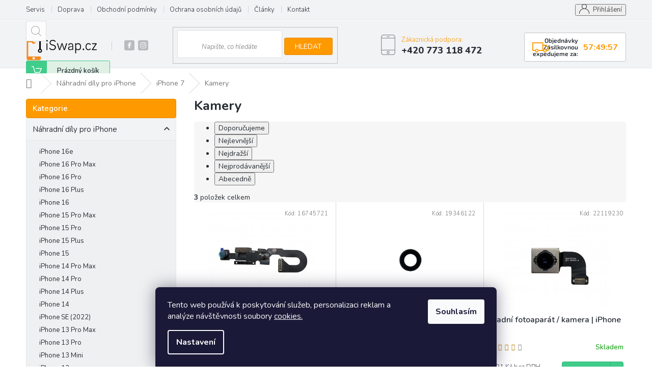

--- FILE ---
content_type: text/html; charset=utf-8
request_url: https://www.iswap.cz/kamery-pro-iphone-7/
body_size: 26115
content:
<!doctype html><html lang="cs" dir="ltr" class="header-background-light external-fonts-loaded"><head><meta charset="utf-8" /><meta name="viewport" content="width=device-width,initial-scale=1" /><title>Kamery - iSwap.cz - Náhradní díly pro Apple zařízení</title><link rel="preconnect" href="https://cdn.myshoptet.com" /><link rel="dns-prefetch" href="https://cdn.myshoptet.com" /><link rel="preload" href="https://cdn.myshoptet.com/prj/dist/master/cms/libs/jquery/jquery-1.11.3.min.js" as="script" /><link href="https://cdn.myshoptet.com/prj/dist/master/cms/templates/frontend_templates/shared/css/font-face/source-sans-3.css" rel="stylesheet"><link href="https://cdn.myshoptet.com/prj/dist/master/cms/templates/frontend_templates/shared/css/font-face/exo-2.css" rel="stylesheet"><link href="https://cdn.myshoptet.com/prj/dist/master/shop/dist/font-shoptet-11.css.62c94c7785ff2cea73b2.css" rel="stylesheet"><script>
dataLayer = [];
dataLayer.push({'shoptet' : {
    "pageId": 1059,
    "pageType": "parametricCategory",
    "currency": "CZK",
    "currencyInfo": {
        "decimalSeparator": ",",
        "exchangeRate": 1,
        "priceDecimalPlaces": 0,
        "symbol": "K\u010d",
        "symbolLeft": 0,
        "thousandSeparator": " "
    },
    "language": "cs",
    "projectId": 314453,
    "category": {
        "guid": "3c89816e-c35b-11e9-ac23-ac1f6b0076ec",
        "path": "N\u00e1hradn\u00ed d\u00edly pro iPhone | N\u00e1hradn\u00ed d\u00edly pro Apple iPhone 7",
        "parentCategoryGuid": "24b86404-c35b-11e9-ac23-ac1f6b0076ec"
    },
    "cartInfo": {
        "id": null,
        "freeShipping": false,
        "freeShippingFrom": 2500,
        "leftToFreeGift": {
            "formattedPrice": "0 K\u010d",
            "priceLeft": 0
        },
        "freeGift": false,
        "leftToFreeShipping": {
            "priceLeft": 2500,
            "dependOnRegion": 0,
            "formattedPrice": "2 500 K\u010d"
        },
        "discountCoupon": [],
        "getNoBillingShippingPrice": {
            "withoutVat": 0,
            "vat": 0,
            "withVat": 0
        },
        "cartItems": [],
        "taxMode": "ORDINARY"
    },
    "cart": [],
    "customer": {
        "priceRatio": 1,
        "priceListId": 1,
        "groupId": null,
        "registered": false,
        "mainAccount": false
    }
}});
dataLayer.push({'cookie_consent' : {
    "marketing": "denied",
    "analytics": "denied"
}});
document.addEventListener('DOMContentLoaded', function() {
    shoptet.consent.onAccept(function(agreements) {
        if (agreements.length == 0) {
            return;
        }
        dataLayer.push({
            'cookie_consent' : {
                'marketing' : (agreements.includes(shoptet.config.cookiesConsentOptPersonalisation)
                    ? 'granted' : 'denied'),
                'analytics': (agreements.includes(shoptet.config.cookiesConsentOptAnalytics)
                    ? 'granted' : 'denied')
            },
            'event': 'cookie_consent'
        });
    });
});
</script>

<!-- Google Tag Manager -->
<script>(function(w,d,s,l,i){w[l]=w[l]||[];w[l].push({'gtm.start':
new Date().getTime(),event:'gtm.js'});var f=d.getElementsByTagName(s)[0],
j=d.createElement(s),dl=l!='dataLayer'?'&l='+l:'';j.async=true;j.src=
'https://www.googletagmanager.com/gtm.js?id='+i+dl;f.parentNode.insertBefore(j,f);
})(window,document,'script','dataLayer','GTM-K9RGRC9');</script>
<!-- End Google Tag Manager -->

<meta property="og:type" content="website"><meta property="og:site_name" content="iswap.cz"><meta property="og:url" content="https://www.iswap.cz/kamery-pro-iphone-7/"><meta property="og:title" content="Kamery - iSwap.cz - Náhradní díly pro Apple zařízení"><meta name="author" content="iSwap.cz - Náhradní díly pro Apple zařízení"><meta name="web_author" content="Shoptet.cz"><meta name="dcterms.rightsHolder" content="www.iswap.cz"><meta name="robots" content="index,follow"><meta property="og:image" content="https://cdn.myshoptet.com/usr/www.iswap.cz/user/logos/logo-1.png?t=1768619399"><meta name="description" content="Kamery, iSwap.cz - Náhradní díly pro Apple zařízení"><meta property="og:description" content="Kamery, iSwap.cz - Náhradní díly pro Apple zařízení"><style>:root {--color-primary: #ff9900;--color-primary-h: 36;--color-primary-s: 100%;--color-primary-l: 50%;--color-primary-hover: #ff9900;--color-primary-hover-h: 36;--color-primary-hover-s: 100%;--color-primary-hover-l: 50%;--color-secondary: #9b9b9b;--color-secondary-h: 0;--color-secondary-s: 0%;--color-secondary-l: 61%;--color-secondary-hover: #008391;--color-secondary-hover-h: 186;--color-secondary-hover-s: 100%;--color-secondary-hover-l: 28%;--color-tertiary: #ff9900;--color-tertiary-h: 36;--color-tertiary-s: 100%;--color-tertiary-l: 50%;--color-tertiary-hover: #ffc702;--color-tertiary-hover-h: 47;--color-tertiary-hover-s: 100%;--color-tertiary-hover-l: 50%;--color-header-background: #ffffff;--template-font: "Source Sans 3";--template-headings-font: "Exo 2";--header-background-url: url("[data-uri]");--cookies-notice-background: #1A1937;--cookies-notice-color: #F8FAFB;--cookies-notice-button-hover: #f5f5f5;--cookies-notice-link-hover: #27263f;--templates-update-management-preview-mode-content: "Náhled aktualizací šablony je aktivní pro váš prohlížeč."}</style>
    
    <link href="https://cdn.myshoptet.com/prj/dist/master/shop/dist/main-11.less.fcb4a42d7bd8a71b7ee2.css" rel="stylesheet" />
        
    <script>var shoptet = shoptet || {};</script>
    <script src="https://cdn.myshoptet.com/prj/dist/master/shop/dist/main-3g-header.js.05f199e7fd2450312de2.js"></script>
<!-- User include --><!-- api 690(337) html code header -->
<script>var ophWidgetData={"lang":"cs","link":"","logo":false,"turnOff":false,"expanded":true,"lunchShow":true,"checkHoliday":true,"showNextWeek":true,"showWidgetStart":"07:00","showWidgetEnd":"20:00","beforeOpenStore":0,"beforeCloseStore":0,"openingHours":[{"day":1,"openHour":"09:00","closeHour":"17:00","openPause":"","closePause":"","closed":false,"staticHourText":""},{"day":2,"openHour":"09:00","closeHour":"17:00","openPause":"","closePause":"","closed":false,"staticHourText":""},{"day":3,"openHour":"09:00","closeHour":"17:00","openPause":"","closePause":"","closed":false,"staticHourText":""},{"day":4,"openHour":"09:00","closeHour":"17:00","openPause":"","closePause":"","closed":false,"staticHourText":""},{"day":5,"openHour":"09:00","closeHour":"17:00","openPause":"","closePause":"","closed":false,"staticHourText":""},{"day":6,"openHour":"09:00","closeHour":"17:00","openPause":"","closePause":"","closed":true,"staticHourText":""},{"day":7,"openHour":"09:00","closeHour":"17:00","openPause":"","closePause":"","closed":true,"staticHourText":""}],"excludes":[{"date":"2025-12-24","openHour":"","closeHour":"","openPause":"","closePause":"","closed":true,"text":""},{"date":"2025-12-25","openHour":"","closeHour":"","openPause":"","closePause":"","closed":true,"text":""},{"date":"2025-12-26","openHour":"","closeHour":"","openPause":"","closePause":"","closed":true,"text":""},{"date":"2025-12-31","openHour":"","closeHour":"","openPause":"","closePause":"","closed":true,"text":""},{"date":"2026-01-01","openHour":"","closeHour":"","openPause":"","closePause":"","closed":true,"text":""},{"date":"2026-01-02","openHour":"","closeHour":"","openPause":"","closePause":"","closed":true,"text":""}],"holidayList":["01-01","01-05","08-05","05-07","06-07","28-09","28-10","17-11","24-12","25-12","26-12"],"todayLongFormat":false,"logoFilemanager":"","colors":{"bg_header_color":"","bg_logo_color":"","bg_title_color":"","bg_preopen_color":"#03a9f4","bg_open_color":"#4caf50","bg_pause_color":"#ff9800","bg_preclose_color":"#ff6f00","bg_close_color":"#e94b4b","color_exception_day":"#e94b4b"},"address":"","icon":"icon-01","bottomPosition":0,"showDetailOnExpand":false,"disableDetail":false,"disableDetailTable":false,"hideOnMobile":false,"hideOnCheckout":false,"weekTurnOff":[],"directPosition":"ltr"}</script>
<!-- service 605(253) html code header -->
<link rel="stylesheet" href="https://cdn.myshoptet.com/usr/shoptet.tomashlad.eu/user/documents/extras/notifications-v2/screen.min.css?v=26"/>

<!-- service 690(337) html code header -->
<link href="https://cdn.myshoptet.com/usr/mcore.myshoptet.com/user/documents/upload/addon01/ophWidget.min.css?v=1.6.9" rel="stylesheet" />


<!-- service 1228(847) html code header -->
<link 
rel="stylesheet" 
href="https://cdn.myshoptet.com/usr/dmartini.myshoptet.com/user/documents/upload/dmartini/shop_rating/shop_rating.min.css?140"
data-author="Dominik Martini" 
data-author-web="dmartini.cz">
<!-- service 1673(1258) html code header -->
<link 
rel="stylesheet" 
href="https://cdn.myshoptet.com/usr/dmartini.myshoptet.com/user/documents/upload/dmartini/product_rating/product_rating.min.css?90"
data-author="Dominik Martini" 
data-author-web="dmartini.cz">
<!-- service 1845(1410) html code header -->
<link rel="stylesheet" href="https://cdn.myshoptet.com/addons/jakubtursky/shoptet-header-info-bar-git/styles.header.min.css?f60db840acbc11eee00807551e091b8d8d11507b">
<!-- service 421(75) html code header -->
<style>
body:not(.template-07):not(.template-09):not(.template-10):not(.template-11):not(.template-12):not(.template-13):not(.template-14) #return-to-top i::before {content: 'a';}
#return-to-top i:before {content: '\e911';}
#return-to-top {
z-index: 99999999;
    position: fixed;
    bottom: 45px;
    right: 20px;
background: rgba(0, 0, 0, 0.7);
    width: 50px;
    height: 50px;
    display: block;
    text-decoration: none;
    -webkit-border-radius: 35px;
    -moz-border-radius: 35px;
    border-radius: 35px;
    display: none;
    -webkit-transition: all 0.3s linear;
    -moz-transition: all 0.3s ease;
    -ms-transition: all 0.3s ease;
    -o-transition: all 0.3s ease;
    transition: all 0.3s ease;
}
#return-to-top i {color: #fff;margin: -10px 0 0 -10px;position: relative;left: 50%;top: 50%;font-size: 19px;-webkit-transition: all 0.3s ease;-moz-transition: all 0.3s ease;-ms-transition: all 0.3s ease;-o-transition: all 0.3s ease;transition: all 0.3s ease;height: 20px;width: 20px;text-align: center;display: block;font-style: normal;}
#return-to-top:hover {
    background: rgba(0, 0, 0, 0.9);
}
#return-to-top:hover i {
    color: #fff;
}
.icon-chevron-up::before {
font-weight: bold;
}
.ordering-process #return-to-top{display: none !important;}
</style>
<!-- service 479(131) html code header -->
<link href="https://fonts.googleapis.com/css?family=Nunito:200,200i,300,300i,400,400i,600,600i,700,700i,800,800i,900,900i&subset=latin-ext" rel="stylesheet">
<link rel="stylesheet" href="https://cdn.myshoptet.com/usr/shoptet.tomashlad.eu/user/documents/extras/jaspis-new/jaspis.css?v020">
<link rel="stylesheet" href="https://shoptet.tomashlad.eu/user/documents/modul/jaspis/animate.css">

<style>
.not-working {background-color: black;color:white;width:100%;height:100%;position:fixed;top:0;left:0;z-index:9999999;text-align:center;padding:50px;}

@media all and (-ms-high-contrast:none)
     {
     .navigation-buttons {display: inline-table}
     }

#header .site-name a img {
transition:none !important;
}
.quantity.increase {
    min-width: unset;
    min-height: unset;
    padding: 0;
}
.quantity.increase span {display: none;}
.quantity.decrease {
    min-width: unset;
    min-height: unset;
    padding: 0;
}
.quantity.decrease span {display: none;}
.search {z-index:9999;}
.top-navigation-menu-visible .top-navigation-bar-menu-helper {z-index:11111;}
.menu-helper::after {background:transparent;}
.menu-helper {top: 93px;}
  .categories li.active>a:hover {background:transparent;}
  #footer h5 {color:white;}
  .footer-links-icons {display:none;}
  .container.footer-bottom {display:block !important;}
</style>
<link rel="stylesheet" href="https://cdn.myshoptet.com/usr/shoptet.tomashlad.eu/user/documents/extras/jaspis-new/screen.css?v=0003"/>
<style>
.footer-links-icons {display: block;}
#colorbox, #cboxOverlay, #cboxWrapper {z-index:999}
.custom-footer ul li:before {content:"›";font-size:18px;}
</style>
<!-- project html code header -->
<!-- Tabulky u LCD stylovani -->
 <style>
.tg {border-collapse:separate;border-spacing:0;}
.tg th{font-size:14px;font-weight:normal;padding:10px 5px;overflow:hidden;word-break:normal;}
.tg .tg-normal{vertical-align:top;}
.tg .tg-oznacene{font-weight:bold;background-color:#DFF1E5;color:#333333;vertical-align:top;}
.tg .tg-iumh{font-weight:bold;background-color:#ff9900;color:white;vertical-align:top; border-bottom: 1px solid #e38900;border-right: 1px solid #e38900;border-top: 1px solid #e38900;}
.tg .tg-body{background-color:#F2F3F5;vertical-align:top;}

.tg tr:first-child th:first-child {border-top-left-radius: 6px;}
.tg tr:first-child th:last-child {border-top-right-radius: 6px;}
.tg tr:last-child td:first-child {border-bottom-left-radius: 6px;}
.tg tr:last-child td:last-child {border-bottom-right-radius: 6px;}

.tg tr td {border-right: 1px solid #E7E8E9; border-bottom: 1px solid #E7E8E9; padding: 5px;}
.tg tr th:first-child, .tg tr td:first-child {border-left: 1px solid #E7E8E9;}
.tg tr th {background: #eee; border-top: 1px solid #bbb; text-align: left;}

   </style>
<!-- Tabulky u LCD stylovani konec -->
<!-- JASPIS ZMENA BARVY-->
<style>
.top-navigation-bar-menu li a:hover b, .podpis a, #footer .custom-footer ul li a:hover, .homepage-box p a, .sidebar .box-bg-variant .categories .active>a, .dropdown-menu li a:hover, #topNavigationDropdown:hover, .top-navigation-bar .dropdown button:hover, .top-nav-button:hover span, a:hover, .top-navigation-bar-menu-helper a:hover b {
	color: #ff9900 !important;
}

.user-action .btn-login, .custom-footer .btn:hover, .box-newsletter fieldset button, .category-header input[type="radio"]:checked+label, .sidebar .box-login form button, .sidebar .box-login form button:hover, .sidebar .box-search form button, .sidebar .box-search form button:hover, ol.top-products li::before, #header fieldset button, .box-categories h4, .site-msg.cookies {
	background-color: #ff9900 !important;
	border: 1px solid #e38900 !important;
}

.CookiesOK {
	background-color: #d95116 !important;
}

</style>
<!-- JAPIS ZMENA BARVY KONEC-->
<!-- vymazani baneru doprava zdarma a hover na linky v footru-->
<style>
#footer .news-item-widget h5 a:hover {color:#ff9900 !important}
</style>
<!-- vymazani baneru doprava zdarma a hover na linky v footru-->
<!-- Foxentry start -->

<!-- Foxentry end -->
<!-- rychlost doruceni stylovani-->
 <style>
.site-msg-custom.step-1 {
    border-bottom: 1px solid;
    border-color: #dadada;
}
.site-msg-custom.step-1 h4 {
    position: relative;
    padding-left: 80px;    
    line-height: 36px;
}
.site-msg-custom.step-1 h4 img {
    position: absolute;
    left: 0;
    top: 50%;
    margin-top: -18px;
}
.site-msg-custom.step-1 ol {
    padding-left: 30px;
}
.site-msg-custom.step-1 ol li {
    margin-bottom: 15px;
}
@media (min-width: 992px) {
    .site-msg-custom.step-1 {
        padding-left: 80px;
        padding-right: 80px;
        padding-top: 38px;
        padding-bottom: 38px;
    }
    .site-msg-custom.step-1 h4 {
        margin-left: -80px;
        padding-left: 80px;
    }
    .site-msg-custom.step-1 h4 img {
        left: 20px;
    }
}
@media (min-width: 1200px) {
    .site-msg-custom.step-1 {
        padding-left: 120px;
    }
    .site-msg-custom.step-1 h4 {
        margin-left: -120px;
        padding-left: 120px;
    }
}
   <!-- posunuti sipky back to top-->
#return-to-top {bottom: 100px;}

.cookie-ag-wrap {
	left: 130px !important;
  z-index: 1000 !important;
}
@media (max-width: 768px) {
  .cookie-ag-wrap {
		left: 70px !important;
  }
}
@media (max-width: 480px) {
  .site-msg.cookies {
      max-width: 76%;
  }
  .header-top>div:nth-child(4) {
    flex: 0 1 22%;
	}
  .header-top>div:nth-child(1) {
    flex: 0 1 90%;
}
}

@media (min-width: 768px) {
.header-top>div {
flex-basis: auto !important;
}
}

.header-top {
justify-content: space-between;
}
.search {
min-width: 25%;
}
#csdCountdown {
	display: flex;
    background: white;
    border-radius: 3px;
    border: 1px solid #c4c5c4;
    padding: 8px 15px;
    text-align: right;
    margin-left: 20px;
    align-self: center;
    align-items: center;
    max-width: 17%;
}
#csdCountdown::before {
    content: '\e92e';
    font-family: shoptet;
    display: block;
    position: absolute;
    font-size: 32px;
    color: #ff9900;
}
#csdCountdown h6 {
    margin-top: 0;
    margin-bottom: 0;
    margin-right: 10px;
    font-weight: 600;
}
#csdCountdown div {
    font-weight: 700;
    font-size: 16px;
    line-height: 1;
    color: #ff9900;
}
@media (max-width: 768px) {
#csdCountdown {
    position: absolute;
    max-width: none;
    width: 100%;
    left: 0;
    margin: 0;
    bottom: -37%;
    border-radius: 0;
    border-left: none;
    border-right: 0;
    z-index: 1;
}
#header {
    margin-bottom: 40px;
}

#csdCountdown h6 {
margin-left: 45px;
}
}
.header-top>div:nth-child(1) {
display: flex;
}
</style>
<meta name="facebook-domain-verification" content="ivdt5j3sbo4d3grnq8r3rb4as3h58a" />
<!-- Google tag (gtag.js) -->
<script async src="https://www.googletagmanager.com/gtag/js?id=G-922MGSNNHQ"></script>
<script>
  window.dataLayer = window.dataLayer || [];
  function gtag(){dataLayer.push(arguments);}
  gtag('js', new Date());

  gtag('config', 'G-922MGSNNHQ');
</script>
<style>
:root {
/* Nastavenie štýlov, farieb*/
--header-info-bar-BG: #ff9900;
--header-info-bar-BG-hover: #ff9900;
--header-info-bar-text-color: #ffffff;
--header-info-bar-icon-color: var(--header-info-bar-text-color);
--header-info-bar-btn-BG: #ffffff;
--header-info-bar-btn-BG-hover: #ffffff;
--header-info-bar-btn-text-color: #000000;
--header-info-bar-btn-text-color-hover: #000000;
}
</style>

<!-- /User include --><link rel="shortcut icon" href="/favicon.ico" type="image/x-icon" /><link rel="canonical" href="https://www.iswap.cz/kamery-pro-iphone-7/" />    <script>
        var _hwq = _hwq || [];
        _hwq.push(['setKey', '524AF1E81862CDDC849C3465FC71E998']);
        _hwq.push(['setTopPos', '0']);
        _hwq.push(['showWidget', '21']);
        (function() {
            var ho = document.createElement('script');
            ho.src = 'https://cz.im9.cz/direct/i/gjs.php?n=wdgt&sak=524AF1E81862CDDC849C3465FC71E998';
            var s = document.getElementsByTagName('script')[0]; s.parentNode.insertBefore(ho, s);
        })();
    </script>
<script>!function(){var t={9196:function(){!function(){var t=/\[object (Boolean|Number|String|Function|Array|Date|RegExp)\]/;function r(r){return null==r?String(r):(r=t.exec(Object.prototype.toString.call(Object(r))))?r[1].toLowerCase():"object"}function n(t,r){return Object.prototype.hasOwnProperty.call(Object(t),r)}function e(t){if(!t||"object"!=r(t)||t.nodeType||t==t.window)return!1;try{if(t.constructor&&!n(t,"constructor")&&!n(t.constructor.prototype,"isPrototypeOf"))return!1}catch(t){return!1}for(var e in t);return void 0===e||n(t,e)}function o(t,r,n){this.b=t,this.f=r||function(){},this.d=!1,this.a={},this.c=[],this.e=function(t){return{set:function(r,n){u(c(r,n),t.a)},get:function(r){return t.get(r)}}}(this),i(this,t,!n);var e=t.push,o=this;t.push=function(){var r=[].slice.call(arguments,0),n=e.apply(t,r);return i(o,r),n}}function i(t,n,o){for(t.c.push.apply(t.c,n);!1===t.d&&0<t.c.length;){if("array"==r(n=t.c.shift()))t:{var i=n,a=t.a;if("string"==r(i[0])){for(var f=i[0].split("."),s=f.pop(),p=(i=i.slice(1),0);p<f.length;p++){if(void 0===a[f[p]])break t;a=a[f[p]]}try{a[s].apply(a,i)}catch(t){}}}else if("function"==typeof n)try{n.call(t.e)}catch(t){}else{if(!e(n))continue;for(var l in n)u(c(l,n[l]),t.a)}o||(t.d=!0,t.f(t.a,n),t.d=!1)}}function c(t,r){for(var n={},e=n,o=t.split("."),i=0;i<o.length-1;i++)e=e[o[i]]={};return e[o[o.length-1]]=r,n}function u(t,o){for(var i in t)if(n(t,i)){var c=t[i];"array"==r(c)?("array"==r(o[i])||(o[i]=[]),u(c,o[i])):e(c)?(e(o[i])||(o[i]={}),u(c,o[i])):o[i]=c}}window.DataLayerHelper=o,o.prototype.get=function(t){var r=this.a;t=t.split(".");for(var n=0;n<t.length;n++){if(void 0===r[t[n]])return;r=r[t[n]]}return r},o.prototype.flatten=function(){this.b.splice(0,this.b.length),this.b[0]={},u(this.a,this.b[0])}}()}},r={};function n(e){var o=r[e];if(void 0!==o)return o.exports;var i=r[e]={exports:{}};return t[e](i,i.exports,n),i.exports}n.n=function(t){var r=t&&t.__esModule?function(){return t.default}:function(){return t};return n.d(r,{a:r}),r},n.d=function(t,r){for(var e in r)n.o(r,e)&&!n.o(t,e)&&Object.defineProperty(t,e,{enumerable:!0,get:r[e]})},n.o=function(t,r){return Object.prototype.hasOwnProperty.call(t,r)},function(){"use strict";n(9196)}()}();</script>    <!-- Global site tag (gtag.js) - Google Analytics -->
    <script async src="https://www.googletagmanager.com/gtag/js?id=G-922MGSNNHQ"></script>
    <script>
        
        window.dataLayer = window.dataLayer || [];
        function gtag(){dataLayer.push(arguments);}
        

                    console.debug('default consent data');

            gtag('consent', 'default', {"ad_storage":"denied","analytics_storage":"denied","ad_user_data":"denied","ad_personalization":"denied","wait_for_update":500});
            dataLayer.push({
                'event': 'default_consent'
            });
        
        gtag('js', new Date());

        
                gtag('config', 'G-922MGSNNHQ', {"groups":"GA4","send_page_view":false,"content_group":"category","currency":"CZK","page_language":"cs"});
        
                gtag('config', 'AW-872504242');
        
        
        
        
        
                    gtag('event', 'page_view', {"send_to":"GA4","page_language":"cs","content_group":"category","currency":"CZK"});
        
        
        
        
        
        
        
        
        
        
        
        
        
        document.addEventListener('DOMContentLoaded', function() {
            if (typeof shoptet.tracking !== 'undefined') {
                for (var id in shoptet.tracking.bannersList) {
                    gtag('event', 'view_promotion', {
                        "send_to": "UA",
                        "promotions": [
                            {
                                "id": shoptet.tracking.bannersList[id].id,
                                "name": shoptet.tracking.bannersList[id].name,
                                "position": shoptet.tracking.bannersList[id].position
                            }
                        ]
                    });
                }
            }

            shoptet.consent.onAccept(function(agreements) {
                if (agreements.length !== 0) {
                    console.debug('gtag consent accept');
                    var gtagConsentPayload =  {
                        'ad_storage': agreements.includes(shoptet.config.cookiesConsentOptPersonalisation)
                            ? 'granted' : 'denied',
                        'analytics_storage': agreements.includes(shoptet.config.cookiesConsentOptAnalytics)
                            ? 'granted' : 'denied',
                                                                                                'ad_user_data': agreements.includes(shoptet.config.cookiesConsentOptPersonalisation)
                            ? 'granted' : 'denied',
                        'ad_personalization': agreements.includes(shoptet.config.cookiesConsentOptPersonalisation)
                            ? 'granted' : 'denied',
                        };
                    console.debug('update consent data', gtagConsentPayload);
                    gtag('consent', 'update', gtagConsentPayload);
                    dataLayer.push(
                        { 'event': 'update_consent' }
                    );
                }
            });
        });
    </script>
</head><body class="desktop id-1059 in-kamery-pro-iphone-7 template-11 type-category subtype-category-parametric multiple-columns-body columns-mobile-2 columns-3 ums_forms_redesign--off ums_a11y_category_page--on ums_discussion_rating_forms--off ums_flags_display_unification--on ums_a11y_login--on mobile-header-version-0"><noscript>
    <style>
        #header {
            padding-top: 0;
            position: relative !important;
            top: 0;
        }
        .header-navigation {
            position: relative !important;
        }
        .overall-wrapper {
            margin: 0 !important;
        }
        body:not(.ready) {
            visibility: visible !important;
        }
    </style>
    <div class="no-javascript">
        <div class="no-javascript__title">Musíte změnit nastavení vašeho prohlížeče</div>
        <div class="no-javascript__text">Podívejte se na: <a href="https://www.google.com/support/bin/answer.py?answer=23852">Jak povolit JavaScript ve vašem prohlížeči</a>.</div>
        <div class="no-javascript__text">Pokud používáte software na blokování reklam, může být nutné povolit JavaScript z této stránky.</div>
        <div class="no-javascript__text">Děkujeme.</div>
    </div>
</noscript>

        <div id="fb-root"></div>
        <script>
            window.fbAsyncInit = function() {
                FB.init({
//                    appId            : 'your-app-id',
                    autoLogAppEvents : true,
                    xfbml            : true,
                    version          : 'v19.0'
                });
            };
        </script>
        <script async defer crossorigin="anonymous" src="https://connect.facebook.net/cs_CZ/sdk.js"></script>
<!-- Google Tag Manager (noscript) -->
<noscript><iframe src="https://www.googletagmanager.com/ns.html?id=GTM-K9RGRC9"
height="0" width="0" style="display:none;visibility:hidden"></iframe></noscript>
<!-- End Google Tag Manager (noscript) -->

    <div class="siteCookies siteCookies--bottom siteCookies--dark js-siteCookies" role="dialog" data-testid="cookiesPopup" data-nosnippet>
        <div class="siteCookies__form">
            <div class="siteCookies__content">
                <div class="siteCookies__text">
                    <span>Tento web používá k poskytování služeb, personalizaci reklam a analýze návštěvnosti soubory <a href="https://314453.myshoptet.com/podminky-ochrany-osobnich-udaju/" title="Více informací o souborech cookies">cookies.</a></span>
                </div>
                <p class="siteCookies__links">
                    <button class="siteCookies__link js-cookies-settings" aria-label="Nastavení cookies" data-testid="cookiesSettings">Nastavení</button>
                </p>
            </div>
            <div class="siteCookies__buttonWrap">
                                <button class="siteCookies__button js-cookiesConsentSubmit" value="all" aria-label="Přijmout cookies" data-testid="buttonCookiesAccept">Souhlasím</button>
            </div>
        </div>
        <script>
            document.addEventListener("DOMContentLoaded", () => {
                const siteCookies = document.querySelector('.js-siteCookies');
                document.addEventListener("scroll", shoptet.common.throttle(() => {
                    const st = document.documentElement.scrollTop;
                    if (st > 1) {
                        siteCookies.classList.add('siteCookies--scrolled');
                    } else {
                        siteCookies.classList.remove('siteCookies--scrolled');
                    }
                }, 100));
            });
        </script>
    </div>
<a href="#content" class="skip-link sr-only">Přejít na obsah</a><div class="overall-wrapper"><div class="user-action"><div class="container">
    <div class="user-action-in">
                    <div id="login" class="user-action-login popup-widget login-widget" role="dialog" aria-labelledby="loginHeading">
        <div class="popup-widget-inner">
                            <h2 id="loginHeading">Přihlášení k vašemu účtu</h2><div id="customerLogin"><form action="/action/Customer/Login/" method="post" id="formLoginIncluded" class="csrf-enabled formLogin" data-testid="formLogin"><input type="hidden" name="referer" value="" /><div class="form-group"><div class="input-wrapper email js-validated-element-wrapper no-label"><input type="email" name="email" class="form-control" autofocus placeholder="E-mailová adresa (např. jan@novak.cz)" data-testid="inputEmail" autocomplete="email" required /></div></div><div class="form-group"><div class="input-wrapper password js-validated-element-wrapper no-label"><input type="password" name="password" class="form-control" placeholder="Heslo" data-testid="inputPassword" autocomplete="current-password" required /><span class="no-display">Nemůžete vyplnit toto pole</span><input type="text" name="surname" value="" class="no-display" /></div></div><div class="form-group"><div class="login-wrapper"><button type="submit" class="btn btn-secondary btn-text btn-login" data-testid="buttonSubmit">Přihlásit se</button><div class="password-helper"><a href="/registrace/" data-testid="signup" rel="nofollow">Nová registrace</a><a href="/klient/zapomenute-heslo/" rel="nofollow">Zapomenuté heslo</a></div></div></div><div class="social-login-buttons"><div class="social-login-buttons-divider"><span>nebo</span></div><div class="form-group"><a href="/action/Social/login/?provider=Facebook" class="login-btn facebook" rel="nofollow"><span class="login-facebook-icon"></span><strong>Přihlásit se přes Facebook</strong></a></div><div class="form-group"><a href="/action/Social/login/?provider=Google" class="login-btn google" rel="nofollow"><span class="login-google-icon"></span><strong>Přihlásit se přes Google</strong></a></div></div></form>
</div>                    </div>
    </div>

                            <div id="cart-widget" class="user-action-cart popup-widget cart-widget loader-wrapper" data-testid="popupCartWidget" role="dialog" aria-hidden="true">
    <div class="popup-widget-inner cart-widget-inner place-cart-here">
        <div class="loader-overlay">
            <div class="loader"></div>
        </div>
    </div>

    <div class="cart-widget-button">
        <a href="/kosik/" class="btn btn-conversion" id="continue-order-button" rel="nofollow" data-testid="buttonNextStep">Pokračovat do košíku</a>
    </div>
</div>
            </div>
</div>
</div><div class="top-navigation-bar" data-testid="topNavigationBar">

    <div class="container">

        <div class="top-navigation-contacts">
            <strong>Zákaznická podpora:</strong><a href="tel:+420773118472" class="project-phone" aria-label="Zavolat na +420773118472" data-testid="contactboxPhone"><span>+420 773 118 472</span></a><a href="mailto:info@iswap.cz" class="project-email" data-testid="contactboxEmail"><span>info@iswap.cz</span></a>        </div>

                            <div class="top-navigation-menu">
                <div class="top-navigation-menu-trigger"></div>
                <ul class="top-navigation-bar-menu">
                                            <li class="top-navigation-menu-item-external-45">
                            <a href="https://servis.iswap.cz">Servis</a>
                        </li>
                                            <li class="top-navigation-menu-item-695">
                            <a href="/doprava/">Doprava</a>
                        </li>
                                            <li class="top-navigation-menu-item-39">
                            <a href="/obchodni-podminky/">Obchodní podmínky</a>
                        </li>
                                            <li class="top-navigation-menu-item-691">
                            <a href="/podminky-ochrany-osobnich-udaju/">Ochrana osobních údajů </a>
                        </li>
                                            <li class="top-navigation-menu-item-701">
                            <a href="/clanky-blog/">Články</a>
                        </li>
                                            <li class="top-navigation-menu-item-29">
                            <a href="/kontakt/">Kontakt</a>
                        </li>
                                    </ul>
                <ul class="top-navigation-bar-menu-helper"></ul>
            </div>
        
        <div class="top-navigation-tools">
            <div class="responsive-tools">
                <a href="#" class="toggle-window" data-target="search" aria-label="Hledat" data-testid="linkSearchIcon"></a>
                                                            <a href="#" class="toggle-window" data-target="login"></a>
                                                    <a href="#" class="toggle-window" data-target="navigation" aria-label="Menu" data-testid="hamburgerMenu"></a>
            </div>
                        <button class="top-nav-button top-nav-button-login toggle-window" type="button" data-target="login" aria-haspopup="dialog" aria-controls="login" aria-expanded="false" data-testid="signin"><span>Přihlášení</span></button>        </div>

    </div>

</div>
<header id="header"><div class="container navigation-wrapper">
    <div class="header-top">
        <div class="site-name-wrapper">
            <div class="site-name"><a href="/" data-testid="linkWebsiteLogo"><img src="https://cdn.myshoptet.com/usr/www.iswap.cz/user/logos/logo-1.png" alt="iSwap.cz - Náhradní díly pro Apple zařízení" fetchpriority="low" /></a></div>        </div>
        <div class="search" itemscope itemtype="https://schema.org/WebSite">
            <meta itemprop="headline" content="Kamery"/><meta itemprop="url" content="https://www.iswap.cz"/><meta itemprop="text" content="Kamery, iSwap.cz - Náhradní díly pro Apple zařízení"/>            <form action="/action/ProductSearch/prepareString/" method="post"
    id="formSearchForm" class="search-form compact-form js-search-main"
    itemprop="potentialAction" itemscope itemtype="https://schema.org/SearchAction" data-testid="searchForm">
    <fieldset>
        <meta itemprop="target"
            content="https://www.iswap.cz/vyhledavani/?string={string}"/>
        <input type="hidden" name="language" value="cs"/>
        
            
<input
    type="search"
    name="string"
        class="query-input form-control search-input js-search-input"
    placeholder="Napište, co hledáte"
    autocomplete="off"
    required
    itemprop="query-input"
    aria-label="Vyhledávání"
    data-testid="searchInput"
>
            <button type="submit" class="btn btn-default" data-testid="searchBtn">Hledat</button>
        
    </fieldset>
</form>
        </div>
        <div class="navigation-buttons">
                
    <a href="/kosik/" class="btn btn-icon toggle-window cart-count" data-target="cart" data-hover="true" data-redirect="true" data-testid="headerCart" rel="nofollow" aria-haspopup="dialog" aria-expanded="false" aria-controls="cart-widget">
        
                <span class="sr-only">Nákupní košík</span>
        
            <span class="cart-price visible-lg-inline-block" data-testid="headerCartPrice">
                                    Prázdný košík                            </span>
        
    
            </a>
        </div>
    </div>
    <nav id="navigation" aria-label="Hlavní menu" data-collapsible="true"><div class="navigation-in menu"><ul class="menu-level-1" role="menubar" data-testid="headerMenuItems"><li class="appended-category menu-item-722 ext" role="none"><a href="/nahradni-dily-pro-iphone/"><b>Náhradní díly pro iPhone</b><span class="submenu-arrow" role="menuitem"></span></a><ul class="menu-level-2 menu-level-2-appended" role="menu"><li class="menu-item-3077" role="none"><a href="/iphone-16e/" data-testid="headerMenuItem" role="menuitem"><span>iPhone 16e</span></a></li><li class="menu-item-3039" role="none"><a href="/nahradni-dily-pro-apple-iphone-16-pro-max/" data-testid="headerMenuItem" role="menuitem"><span>iPhone 16 Pro Max</span></a></li><li class="menu-item-3036" role="none"><a href="/nahradni-dily-pro-apple-iphone-16-pro/" data-testid="headerMenuItem" role="menuitem"><span>iPhone 16 Pro</span></a></li><li class="menu-item-3033" role="none"><a href="/nahradni-dily-pro-apple-iphone-16-plus/" data-testid="headerMenuItem" role="menuitem"><span>iPhone 16 Plus</span></a></li><li class="menu-item-3030" role="none"><a href="/nahradni-dily-pro-apple-iphone-16/" data-testid="headerMenuItem" role="menuitem"><span>iPhone 16</span></a></li><li class="menu-item-2589" role="none"><a href="/iphone-15-pro-max/" data-testid="headerMenuItem" role="menuitem"><span>iPhone 15 Pro Max</span></a></li><li class="menu-item-2586" role="none"><a href="/iphone-15-pro/" data-testid="headerMenuItem" role="menuitem"><span>iPhone 15 Pro</span></a></li><li class="menu-item-2583" role="none"><a href="/iphone-15-plus/" data-testid="headerMenuItem" role="menuitem"><span>iPhone 15 Plus</span></a></li><li class="menu-item-2580" role="none"><a href="/iphone-15/" data-testid="headerMenuItem" role="menuitem"><span>iPhone 15</span></a></li><li class="menu-item-2532" role="none"><a href="/iphone-14-pro-max/" data-testid="headerMenuItem" role="menuitem"><span>iPhone 14 Pro Max</span></a></li><li class="menu-item-2529" role="none"><a href="/iphone-14-pro/" data-testid="headerMenuItem" role="menuitem"><span>iPhone 14 Pro</span></a></li><li class="menu-item-2558" role="none"><a href="/iphone-14-plus/" data-testid="headerMenuItem" role="menuitem"><span>iPhone 14 Plus</span></a></li><li class="menu-item-2547" role="none"><a href="/iphone-14-2/" data-testid="headerMenuItem" role="menuitem"><span>iPhone 14</span></a></li><li class="menu-item-2526" role="none"><a href="/iphone-se-2022/" data-testid="headerMenuItem" role="menuitem"><span>iPhone SE (2022)</span></a></li><li class="menu-item-2343" role="none"><a href="/iphone-13-pro-max/" data-testid="headerMenuItem" role="menuitem"><span>iPhone 13 Pro Max</span></a></li><li class="menu-item-2340" role="none"><a href="/iphone-13-pro/" data-testid="headerMenuItem" role="menuitem"><span>iPhone 13 Pro</span></a></li><li class="menu-item-2334" role="none"><a href="/iphone-13-mini/" data-testid="headerMenuItem" role="menuitem"><span>iPhone 13 Mini</span></a></li><li class="menu-item-2337" role="none"><a href="/iphone-13/" data-testid="headerMenuItem" role="menuitem"><span>iPhone 13</span></a></li><li class="menu-item-1265" role="none"><a href="/iphone-se-2020/" data-testid="headerMenuItem" role="menuitem"><span>iPhone SE (2020)</span></a></li><li class="menu-item-2012" role="none"><a href="/iphone-12-pro-max/" data-testid="headerMenuItem" role="menuitem"><span>iPhone 12 Pro Max</span></a></li><li class="menu-item-2009" role="none"><a href="/iphone-12-pro/" data-testid="headerMenuItem" role="menuitem"><span>iPhone 12 Pro</span></a></li><li class="menu-item-2006" role="none"><a href="/iphone-12-mini/" data-testid="headerMenuItem" role="menuitem"><span>iPhone 12 Mini</span></a></li><li class="menu-item-2003" role="none"><a href="/iphone-12/" data-testid="headerMenuItem" role="menuitem"><span>iPhone 12</span></a></li><li class="menu-item-1229" role="none"><a href="/iphone-11-pro-max/" data-testid="headerMenuItem" role="menuitem"><span>iPhone 11 Pro Max</span></a></li><li class="menu-item-1226" role="none"><a href="/iphone-11-pro/" data-testid="headerMenuItem" role="menuitem"><span>iPhone 11 Pro</span></a></li><li class="menu-item-1175" role="none"><a href="/iphone-11/" data-testid="headerMenuItem" role="menuitem"><span>iPhone 11</span></a></li><li class="menu-item-815" role="none"><a href="/iphone-xs-max/" data-testid="headerMenuItem" role="menuitem"><span>iPhone Xs Max</span></a></li><li class="menu-item-809" role="none"><a href="/iphone-xs/" data-testid="headerMenuItem" role="menuitem"><span>iPhone Xs</span></a></li><li class="menu-item-812" role="none"><a href="/iphone-xr/" data-testid="headerMenuItem" role="menuitem"><span>iPhone Xr</span></a></li><li class="menu-item-791" role="none"><a href="/iphone-x/" data-testid="headerMenuItem" role="menuitem"><span>iPhone X</span></a></li><li class="menu-item-788" role="none"><a href="/iphone-8-plus/" data-testid="headerMenuItem" role="menuitem"><span>iPhone 8 Plus</span></a></li><li class="menu-item-785" role="none"><a href="/iphone-8/" data-testid="headerMenuItem" role="menuitem"><span>iPhone 8</span></a></li><li class="menu-item-782" role="none"><a href="/iphone-7-plus/" data-testid="headerMenuItem" role="menuitem"><span>iPhone 7 Plus</span></a></li><li class="menu-item-767" role="none"><a href="/iphone-7/" data-testid="headerMenuItem" role="menuitem"><span>iPhone 7</span></a></li><li class="menu-item-755" role="none"><a href="/iphone-6s-plus/" data-testid="headerMenuItem" role="menuitem"><span>iPhone 6S Plus</span></a></li><li class="menu-item-746" role="none"><a href="/iphone-6s/" data-testid="headerMenuItem" role="menuitem"><span>iPhone 6S</span></a></li><li class="menu-item-734" role="none"><a href="/iphone-6/" data-testid="headerMenuItem" role="menuitem"><span>iPhone 6</span></a></li><li class="menu-item-758" role="none"><a href="/iphone-se/" data-testid="headerMenuItem" role="menuitem"><span>iPhone SE (2016)</span></a></li><li class="menu-item-740" role="none"><a href="/iphone-5s/" data-testid="headerMenuItem" role="menuitem"><span>iPhone 5S</span></a></li></ul></li><li class="appended-category menu-item-770 ext" role="none"><a href="/nahradni-dily-pro-ipad/"><b>Náhradní díly pro iPad</b><span class="submenu-arrow" role="menuitem"></span></a><ul class="menu-level-2 menu-level-2-appended" role="menu"><li class="menu-item-1814" role="none"><a href="/ipad-5/" data-testid="headerMenuItem" role="menuitem"><span>iPad 5 (2017)</span></a></li><li class="menu-item-1820" role="none"><a href="/ipad-6/" data-testid="headerMenuItem" role="menuitem"><span>iPad 6 (2018)</span></a></li><li class="menu-item-1898" role="none"><a href="/ipad-7/" data-testid="headerMenuItem" role="menuitem"><span>iPad 7 (2019)</span></a></li><li class="menu-item-1901" role="none"><a href="/ipad-8/" data-testid="headerMenuItem" role="menuitem"><span>iPad 8 (2020)</span></a></li><li class="menu-item-2232" role="none"><a href="/ipad-9/" data-testid="headerMenuItem" role="menuitem"><span>iPad 9 (2021)</span></a></li><li class="menu-item-2577" role="none"><a href="/ipad-10/" data-testid="headerMenuItem" role="menuitem"><span>iPad 10 (2022)</span></a></li><li class="menu-item-779" role="none"><a href="/ipad-air-1/" data-testid="headerMenuItem" role="menuitem"><span>iPad Air</span></a></li><li class="menu-item-1916" role="none"><a href="/ipad-air-2/" data-testid="headerMenuItem" role="menuitem"><span>iPad Air 2</span></a></li><li class="menu-item-1919" role="none"><a href="/ipad-air-3/" data-testid="headerMenuItem" role="menuitem"><span>iPad Air 3</span></a></li><li class="menu-item-2535" role="none"><a href="/ipad-air-4/" data-testid="headerMenuItem" role="menuitem"><span>iPad Air 4</span></a></li><li class="menu-item-3042" role="none"><a href="/ipad-air-4-2/" data-testid="headerMenuItem" role="menuitem"><span>iPad Air 5</span></a></li><li class="menu-item-1808" role="none"><a href="/ipad-mini-2/" data-testid="headerMenuItem" role="menuitem"><span>iPad Mini 2</span></a></li><li class="menu-item-776" role="none"><a href="/ipad-mini-3/" data-testid="headerMenuItem" role="menuitem"><span>iPad Mini 3</span></a></li><li class="menu-item-2550" role="none"><a href="/ipad-mini-4/" data-testid="headerMenuItem" role="menuitem"><span>iPad Mini 4</span></a></li><li class="menu-item-2544" role="none"><a href="/ipad-pro-9-7/" data-testid="headerMenuItem" role="menuitem"><span>iPad Pro 9.7</span></a></li><li class="menu-item-1925" role="none"><a href="/ipad-pro-10-5/" data-testid="headerMenuItem" role="menuitem"><span>iPad Pro 10.5</span></a></li></ul></li><li class="appended-category menu-item-1883 ext" role="none"><a href="/nahradni-dily-pro-ipod/"><b>Náhradní díly pro iPod</b><span class="submenu-arrow" role="menuitem"></span></a><ul class="menu-level-2 menu-level-2-appended" role="menu"><li class="menu-item-1889" role="none"><a href="/ipod-touch-6/" data-testid="headerMenuItem" role="menuitem"><span>iPod Touch 6</span></a></li><li class="menu-item-1892" role="none"><a href="/ipod-touch-7/" data-testid="headerMenuItem" role="menuitem"><span>iPod Touch 7</span></a></li></ul></li><li class="appended-category menu-item-794 ext" role="none"><a href="/nahradni-dily-pro-watch/"><b>Náhradní díly pro Watch</b><span class="submenu-arrow" role="menuitem"></span></a><ul class="menu-level-2 menu-level-2-appended" role="menu"><li class="menu-item-800" role="none"><a href="/apple-watch-1/" data-testid="headerMenuItem" role="menuitem"><span>Apple Watch 1</span></a></li><li class="menu-item-797" role="none"><a href="/apple-watch-2/" data-testid="headerMenuItem" role="menuitem"><span>Apple Watch 2</span></a></li><li class="menu-item-827" role="none"><a href="/apple-watch-3/" data-testid="headerMenuItem" role="menuitem"><span>Apple Watch 3</span></a></li><li class="menu-item-1181" role="none"><a href="/apple-watch-4/" data-testid="headerMenuItem" role="menuitem"><span>Apple Watch 4</span></a></li><li class="menu-item-1823" role="none"><a href="/apple-watch-5/" data-testid="headerMenuItem" role="menuitem"><span>Apple Watch 5</span></a></li><li class="menu-item-1907" role="none"><a href="/apple-watch-6/" data-testid="headerMenuItem" role="menuitem"><span>Apple Watch 6</span></a></li><li class="menu-item-1910" role="none"><a href="/apple-watch-se/" data-testid="headerMenuItem" role="menuitem"><span>Apple Watch SE</span></a></li><li class="menu-item-2538" role="none"><a href="/apple-watch-7/" data-testid="headerMenuItem" role="menuitem"><span>Apple Watch 7</span></a></li><li class="menu-item-2541" role="none"><a href="/apple-watch-8/" data-testid="headerMenuItem" role="menuitem"><span>Apple Watch 8</span></a></li><li class="menu-item-3086" role="none"><a href="/nahradni-dily-pro-apple-watch-ultra/" data-testid="headerMenuItem" role="menuitem"><span>Apple Watch Ultra</span></a></li><li class="menu-item-3089" role="none"><a href="/nahradni-dily-pro-apple-watch-ultra-2/" data-testid="headerMenuItem" role="menuitem"><span>Apple Watch Ultra 2</span></a></li></ul></li><li class="appended-category menu-item-818 ext" role="none"><a href="/nahradni-dily-pro-macbook/"><b>Náhradní díly pro Macbook</b><span class="submenu-arrow" role="menuitem"></span></a><ul class="menu-level-2 menu-level-2-appended" role="menu"><li class="menu-item-821" role="none"><a href="/macbook-air/" data-testid="headerMenuItem" role="menuitem"><span>Macbook Air</span></a></li><li class="menu-item-824" role="none"><a href="/macbook-pro/" data-testid="headerMenuItem" role="menuitem"><span>Macbook Pro</span></a></li><li class="menu-item-2555" role="none"><a href="/macbook-retina/" data-testid="headerMenuItem" role="menuitem"><span>Macbook Retina</span></a></li></ul></li><li class="appended-category menu-item-2032 ext" role="none"><a href="/nahradni-dily-pro-airpods/"><b>Náhradní díly pro Airpods</b><span class="submenu-arrow" role="menuitem"></span></a><ul class="menu-level-2 menu-level-2-appended" role="menu"><li class="menu-item-3047" role="none"><a href="/nahradni-dily-pro-apple-airpods-1/" data-testid="headerMenuItem" role="menuitem"><span>Airpods 1</span></a></li><li class="menu-item-3050" role="none"><a href="/nahradni-dily-pro-apple-airpods-2/" data-testid="headerMenuItem" role="menuitem"><span>Airpods 2</span></a></li><li class="menu-item-3053" role="none"><a href="/nahradni-dily-pro-apple-airpods-3/" data-testid="headerMenuItem" role="menuitem"><span>Airpods 3</span></a></li><li class="menu-item-3062" role="none"><a href="/nahradni-dily-pro-apple-airpods-4/" data-testid="headerMenuItem" role="menuitem"><span>Airpods 4</span></a></li><li class="menu-item-3056" role="none"><a href="/nahradni-dily-pro-apple-airpods-pro-1/" data-testid="headerMenuItem" role="menuitem"><span>Airpods Pro 1</span></a></li><li class="menu-item-3059" role="none"><a href="/nahradni-dily-pro-apple-airpods-pro-2/" data-testid="headerMenuItem" role="menuitem"><span>Airpods Pro 2</span></a></li><li class="menu-item-3113" role="none"><a href="/nahradni-dily-pro-apple-airpods-pro-3/" data-testid="headerMenuItem" role="menuitem"><span>Airpods Pro 3</span></a></li><li class="menu-item-3065" role="none"><a href="/nahradni-dily-pro-apple-airpods-max/" data-testid="headerMenuItem" role="menuitem"><span>Airpods Max</span></a></li></ul></li><li class="appended-category menu-item-3074" role="none"><a href="/apple-pencil/"><b>Apple Pencil</b></a></li><li class="appended-category menu-item-716 ext" role="none"><a href="/vybaveni-pro-servis/"><b>Vybavení pro servis</b><span class="submenu-arrow" role="menuitem"></span></a><ul class="menu-level-2 menu-level-2-appended" role="menu"><li class="menu-item-719" role="none"><a href="/naradi/" data-testid="headerMenuItem" role="menuitem"><span>Nářadí</span></a></li><li class="menu-item-1259" role="none"><a href="/diagnosticke-zarizeni-iphone/" data-testid="headerMenuItem" role="menuitem"><span>Diagnostické nástroje</span></a></li><li class="menu-item-764" role="none"><a href="/adhesiva/" data-testid="headerMenuItem" role="menuitem"><span>Adhesiva</span></a></li></ul></li><li class="appended-category menu-item-749 ext" role="none"><a href="/iphone-prislusenstvi/"><b>Příslušenství</b><span class="submenu-arrow" role="menuitem"></span></a><ul class="menu-level-2 menu-level-2-appended" role="menu"><li class="menu-item-761" role="none"><a href="/kabely/" data-testid="headerMenuItem" role="menuitem"><span>Kabely</span></a></li><li class="menu-item-752" role="none"><a href="/nabijeci-adaptery/" data-testid="headerMenuItem" role="menuitem"><span>Nabíjecí adaptéry</span></a></li><li class="menu-item-803" role="none"><a href="/tvrzena-skla/" data-testid="headerMenuItem" role="menuitem"><span>Tvrzená skla</span></a></li><li class="menu-item-2763" role="none"><a href="/kryty/" data-testid="headerMenuItem" role="menuitem"><span>Kryty</span></a></li><li class="menu-item-2014" role="none"><a href="/redukce/" data-testid="headerMenuItem" role="menuitem"><span>Redukce</span></a></li><li class="menu-item-2780" role="none"><a href="/sluchatka/" data-testid="headerMenuItem" role="menuitem"><span>Sluchátka</span></a></li></ul></li><li class="appended-category menu-item-2176 ext" role="none"><a href="/vybaveni-tezeni-mining-kryptomen/"><b>Mining</b><span class="submenu-arrow" role="menuitem"></span></a><ul class="menu-level-2 menu-level-2-appended" role="menu"><li class="menu-item-2203" role="none"><a href="/vybaveni-tezeni-mining-kryptomen-gpu/" data-testid="headerMenuItem" role="menuitem"><span>GPU Mining</span></a></li><li class="menu-item-2206" role="none"><a href="/vybaveni-pro-tezeni-hnt-helium-hotspot/" data-testid="headerMenuItem" role="menuitem"><span>Helium Mining</span></a></li></ul></li><li class="appended-category menu-item-2760" role="none"><a href="/kontakt-2/"><b>Kontakt</b></a></li></ul></div><span class="navigation-close"></span></nav><div class="menu-helper" data-testid="hamburgerMenu"><span>Více</span></div>
</div></header><!-- / header -->


                    <div class="container breadcrumbs-wrapper">
            <div class="breadcrumbs navigation-home-icon-wrapper" itemscope itemtype="https://schema.org/BreadcrumbList">
                                                                            <span id="navigation-first" data-basetitle="iSwap.cz - Náhradní díly pro Apple zařízení" itemprop="itemListElement" itemscope itemtype="https://schema.org/ListItem">
                <a href="/" itemprop="item" class="navigation-home-icon"><span class="sr-only" itemprop="name">Domů</span></a>
                <span class="navigation-bullet">/</span>
                <meta itemprop="position" content="1" />
            </span>
                                <span id="navigation-1" itemprop="itemListElement" itemscope itemtype="https://schema.org/ListItem">
                <a href="/nahradni-dily-pro-iphone/" itemprop="item" data-testid="breadcrumbsSecondLevel"><span itemprop="name">Náhradní díly pro iPhone</span></a>
                <span class="navigation-bullet">/</span>
                <meta itemprop="position" content="2" />
            </span>
                                <span id="navigation-2" itemprop="itemListElement" itemscope itemtype="https://schema.org/ListItem">
                <a href="/iphone-7/" itemprop="item" data-testid="breadcrumbsSecondLevel"><span itemprop="name">iPhone 7</span></a>
                <span class="navigation-bullet">/</span>
                <meta itemprop="position" content="3" />
            </span>
                                            <span id="navigation-3" itemprop="itemListElement" itemscope itemtype="https://schema.org/ListItem" data-testid="breadcrumbsLastLevel">
                <meta itemprop="item" content="https://www.iswap.cz/kamery-pro-iphone-7/" />
                <meta itemprop="position" content="4" />
                <span itemprop="name" data-title="Kamery">Kamery</span>
            </span>
            </div>
        </div>
    
<div id="content-wrapper" class="container content-wrapper">
    
    <div class="content-wrapper-in">
                                                <aside class="sidebar sidebar-left"  data-testid="sidebarMenu">
                                                                                                <div class="sidebar-inner">
                                                                                                        <div class="box box-bg-variant box-categories">    <div class="skip-link__wrapper">
        <span id="categories-start" class="skip-link__target js-skip-link__target sr-only" tabindex="-1">&nbsp;</span>
        <a href="#categories-end" class="skip-link skip-link--start sr-only js-skip-link--start">Přeskočit kategorie</a>
    </div>

<h4>Kategorie</h4>


<div id="categories"><div class="categories cat-01 expandable active expanded" id="cat-722"><div class="topic child-active"><a href="/nahradni-dily-pro-iphone/">Náhradní díly pro iPhone<span class="cat-trigger">&nbsp;</span></a></div>

                    <ul class=" active expanded">
                                        <li >
                <a href="/iphone-16e/">
                    iPhone 16e
                                    </a>
                                                                </li>
                                <li >
                <a href="/nahradni-dily-pro-apple-iphone-16-pro-max/">
                    iPhone 16 Pro Max
                                    </a>
                                                                </li>
                                <li >
                <a href="/nahradni-dily-pro-apple-iphone-16-pro/">
                    iPhone 16 Pro
                                    </a>
                                                                </li>
                                <li >
                <a href="/nahradni-dily-pro-apple-iphone-16-plus/">
                    iPhone 16 Plus
                                    </a>
                                                                </li>
                                <li >
                <a href="/nahradni-dily-pro-apple-iphone-16/">
                    iPhone 16
                                    </a>
                                                                </li>
                                <li >
                <a href="/iphone-15-pro-max/">
                    iPhone 15 Pro Max
                                    </a>
                                                                </li>
                                <li >
                <a href="/iphone-15-pro/">
                    iPhone 15 Pro
                                    </a>
                                                                </li>
                                <li >
                <a href="/iphone-15-plus/">
                    iPhone 15 Plus
                                    </a>
                                                                </li>
                                <li >
                <a href="/iphone-15/">
                    iPhone 15
                                    </a>
                                                                </li>
                                <li >
                <a href="/iphone-14-pro-max/">
                    iPhone 14 Pro Max
                                    </a>
                                                                </li>
                                <li >
                <a href="/iphone-14-pro/">
                    iPhone 14 Pro
                                    </a>
                                                                </li>
                                <li >
                <a href="/iphone-14-plus/">
                    iPhone 14 Plus
                                    </a>
                                                                </li>
                                <li >
                <a href="/iphone-14-2/">
                    iPhone 14
                                    </a>
                                                                </li>
                                <li >
                <a href="/iphone-se-2022/">
                    iPhone SE (2022)
                                    </a>
                                                                </li>
                                <li >
                <a href="/iphone-13-pro-max/">
                    iPhone 13 Pro Max
                                    </a>
                                                                </li>
                                <li >
                <a href="/iphone-13-pro/">
                    iPhone 13 Pro
                                    </a>
                                                                </li>
                                <li >
                <a href="/iphone-13-mini/">
                    iPhone 13 Mini
                                    </a>
                                                                </li>
                                <li >
                <a href="/iphone-13/">
                    iPhone 13
                                    </a>
                                                                </li>
                                <li >
                <a href="/iphone-se-2020/">
                    iPhone SE (2020)
                                    </a>
                                                                </li>
                                <li >
                <a href="/iphone-12-pro-max/">
                    iPhone 12 Pro Max
                                    </a>
                                                                </li>
                                <li >
                <a href="/iphone-12-pro/">
                    iPhone 12 Pro
                                    </a>
                                                                </li>
                                <li >
                <a href="/iphone-12-mini/">
                    iPhone 12 Mini
                                    </a>
                                                                </li>
                                <li >
                <a href="/iphone-12/">
                    iPhone 12
                                    </a>
                                                                </li>
                                <li >
                <a href="/iphone-11-pro-max/">
                    iPhone 11 Pro Max
                                    </a>
                                                                </li>
                                <li >
                <a href="/iphone-11-pro/">
                    iPhone 11 Pro
                                    </a>
                                                                </li>
                                <li >
                <a href="/iphone-11/">
                    iPhone 11
                                    </a>
                                                                </li>
                                <li >
                <a href="/iphone-xs-max/">
                    iPhone Xs Max
                                    </a>
                                                                </li>
                                <li >
                <a href="/iphone-xs/">
                    iPhone Xs
                                    </a>
                                                                </li>
                                <li >
                <a href="/iphone-xr/">
                    iPhone Xr
                                    </a>
                                                                </li>
                                <li >
                <a href="/iphone-x/">
                    iPhone X
                                    </a>
                                                                </li>
                                <li >
                <a href="/iphone-8-plus/">
                    iPhone 8 Plus
                                    </a>
                                                                </li>
                                <li >
                <a href="/iphone-8/">
                    iPhone 8
                                    </a>
                                                                </li>
                                <li >
                <a href="/iphone-7-plus/">
                    iPhone 7 Plus
                                    </a>
                                                                </li>
                                <li class="
                active                                                 ">
                <a href="/iphone-7/">
                    iPhone 7
                                    </a>
                                                                </li>
                                <li >
                <a href="/iphone-6s-plus/">
                    iPhone 6S Plus
                                    </a>
                                                                </li>
                                <li >
                <a href="/iphone-6s/">
                    iPhone 6S
                                    </a>
                                                                </li>
                                <li >
                <a href="/iphone-6/">
                    iPhone 6
                                    </a>
                                                                </li>
                                <li >
                <a href="/iphone-se/">
                    iPhone SE (2016)
                                    </a>
                                                                </li>
                                <li >
                <a href="/iphone-5s/">
                    iPhone 5S
                                    </a>
                                                                </li>
                </ul>
    </div><div class="categories cat-02 expandable external" id="cat-770"><div class="topic"><a href="/nahradni-dily-pro-ipad/">Náhradní díly pro iPad<span class="cat-trigger">&nbsp;</span></a></div>

    </div><div class="categories cat-01 expandable external" id="cat-1883"><div class="topic"><a href="/nahradni-dily-pro-ipod/">Náhradní díly pro iPod<span class="cat-trigger">&nbsp;</span></a></div>

    </div><div class="categories cat-02 expandable external" id="cat-794"><div class="topic"><a href="/nahradni-dily-pro-watch/">Náhradní díly pro Watch<span class="cat-trigger">&nbsp;</span></a></div>

    </div><div class="categories cat-01 expandable external" id="cat-818"><div class="topic"><a href="/nahradni-dily-pro-macbook/">Náhradní díly pro Macbook<span class="cat-trigger">&nbsp;</span></a></div>

    </div><div class="categories cat-02 expandable external" id="cat-2032"><div class="topic"><a href="/nahradni-dily-pro-airpods/">Náhradní díly pro Airpods<span class="cat-trigger">&nbsp;</span></a></div>

    </div><div class="categories cat-01 expanded" id="cat-3074"><div class="topic"><a href="/apple-pencil/">Apple Pencil<span class="cat-trigger">&nbsp;</span></a></div></div><div class="categories cat-02 expandable expanded" id="cat-716"><div class="topic"><a href="/vybaveni-pro-servis/">Vybavení pro servis<span class="cat-trigger">&nbsp;</span></a></div>

                    <ul class=" expanded">
                                        <li class="
                                 expandable                 expanded                ">
                <a href="/naradi/">
                    Nářadí
                    <span class="cat-trigger">&nbsp;</span>                </a>
                                                            

                    <ul class=" expanded">
                                        <li >
                <a href="/naradi-k-cisteni-elektroniky/">
                    Čištění
                                    </a>
                                                                </li>
                                <li >
                <a href="/fixace-a-svorky/">
                    Fixace a svorky
                                    </a>
                                                                </li>
                                <li >
                <a href="/sady-naradi-na-opravu-telefonu/">
                    Sady nářadí
                                    </a>
                                                                </li>
                                <li >
                <a href="/skalpely-noze-brity/">
                    Skalpely a nože
                                    </a>
                                                                </li>
                                <li >
                <a href="/servisni-podlozky/">
                    Servisní podložky
                                    </a>
                                                                </li>
                                <li >
                <a href="/sroubovaky-pro-opravu-telefonu/">
                    Šroubováky
                                    </a>
                                                                </li>
                                <li >
                <a href="/stetce-a-kartace/">
                    Štětce a kartáče
                                    </a>
                                                                </li>
                                <li >
                <a href="/kleste-pro-opravu-elektroniky/">
                    Kleště
                                    </a>
                                                                </li>
                                <li >
                <a href="/pinzety/">
                    Pinzety
                                    </a>
                                                                </li>
                                <li >
                <a href="/nastroje-k-otevreni-telefonu/">
                    Otevírací nástroje
                                    </a>
                                                                </li>
                                <li >
                <a href="/ostatni/">
                    Ostatní
                                    </a>
                                                                </li>
                </ul>
    
                                                </li>
                                <li >
                <a href="/diagnosticke-zarizeni-iphone/">
                    Diagnostické nástroje
                                    </a>
                                                                </li>
                                <li class="
                                 expandable                                 external">
                <a href="/adhesiva/">
                    Adhesiva
                    <span class="cat-trigger">&nbsp;</span>                </a>
                                                            

    
                                                </li>
                </ul>
    </div><div class="categories cat-01 expandable expanded" id="cat-749"><div class="topic"><a href="/iphone-prislusenstvi/">Příslušenství<span class="cat-trigger">&nbsp;</span></a></div>

                    <ul class=" expanded">
                                        <li >
                <a href="/kabely/">
                    Kabely
                                    </a>
                                                                </li>
                                <li >
                <a href="/nabijeci-adaptery/">
                    Nabíjecí adaptéry
                                    </a>
                                                                </li>
                                <li class="
                                 expandable                 expanded                ">
                <a href="/tvrzena-skla/">
                    Tvrzená skla
                    <span class="cat-trigger">&nbsp;</span>                </a>
                                                            

                    <ul class=" expanded">
                                        <li >
                <a href="/tvrzena-skla-pro-iphone/">
                    iPhone
                                    </a>
                                                                </li>
                                <li >
                <a href="/tvrzena-skla-pro-ipad/">
                    iPad
                                    </a>
                                                                </li>
                </ul>
    
                                                </li>
                                <li >
                <a href="/kryty/">
                    Kryty
                                    </a>
                                                                </li>
                                <li >
                <a href="/redukce/">
                    Redukce
                                    </a>
                                                                </li>
                                <li >
                <a href="/sluchatka/">
                    Sluchátka
                                    </a>
                                                                </li>
                </ul>
    </div><div class="categories cat-02 expandable external" id="cat-2176"><div class="topic"><a href="/vybaveni-tezeni-mining-kryptomen/">Mining<span class="cat-trigger">&nbsp;</span></a></div>

    </div><div class="categories cat-01 expanded" id="cat-2760"><div class="topic"><a href="/kontakt-2/">Kontakt<span class="cat-trigger">&nbsp;</span></a></div></div>        </div>

    <div class="skip-link__wrapper">
        <a href="#categories-start" class="skip-link skip-link--end sr-only js-skip-link--end" tabindex="-1" hidden>Přeskočit kategorie</a>
        <span id="categories-end" class="skip-link__target js-skip-link__target sr-only" tabindex="-1">&nbsp;</span>
    </div>
</div>
                                                                                                                                        <div class="box box-bg-default box-sm box-section1">
                            
        <h4><span>Novinky</span></h4>
                    <div class="news-item-widget">
                                <h5 >
                <a href="/nase-novinky/vanocni-oteviraci-doba-3/">Vánoční otevírací doba</a></h5>
                                    <time datetime="2025-12-17">
                        17.12.2025
                    </time>
                                            </div>
                    <div class="news-item-widget">
                                <h5 >
                <a href="/nase-novinky/zmena-oteviraci-doby/">Změna otevírací doby</a></h5>
                                    <time datetime="2025-07-04">
                        4.7.2025
                    </time>
                                            </div>
                    <div class="news-item-widget">
                                <h5 >
                <a href="/nase-novinky/statni-svatek-1-5-2025/">Státní svátek 1.5.2025</a></h5>
                                    <time datetime="2025-04-29">
                        29.4.2025
                    </time>
                                            </div>
                    

                    </div>
                                                                                                                                <div class="box box-bg-variant box-sm box-topProducts">        <div class="top-products-wrapper js-top10" >
        <h4><span>Top 5 produktů</span></h4>
        <ol class="top-products">
                            <li class="display-image">
                                            <a href="/nahradni-dily-pro-apple-airpods-pro-1/sada-nahradni-spuntu-airpods-pro/" class="top-products-image">
                            <img src="data:image/svg+xml,%3Csvg%20width%3D%22100%22%20height%3D%22100%22%20xmlns%3D%22http%3A%2F%2Fwww.w3.org%2F2000%2Fsvg%22%3E%3C%2Fsvg%3E" alt="Sada náhradní špuntů pro Airpods Pro" width="100" height="100"  data-src="https://cdn.myshoptet.com/usr/www.iswap.cz/user/shop/related/6059_sada-nahradni-spuntu-pro-airpods-pro.jpg?6746fa43" fetchpriority="low" />
                        </a>
                                        <a href="/nahradni-dily-pro-apple-airpods-pro-1/sada-nahradni-spuntu-airpods-pro/" class="top-products-content">
                        <span class="top-products-name">  Sada náhradních špuntů | Airpods Pro</span>
                        
                                                        <strong>
                                189 Kč
                                    

                            </strong>
                                                    
                    </a>
                </li>
                            <li class="display-image">
                                            <a href="/iphone-prislusenstvi/hroty-na-apple-pencil--2-ks/" class="top-products-image">
                            <img src="data:image/svg+xml,%3Csvg%20width%3D%22100%22%20height%3D%22100%22%20xmlns%3D%22http%3A%2F%2Fwww.w3.org%2F2000%2Fsvg%22%3E%3C%2Fsvg%3E" alt="Hroty Apple na Apple Pencil (2 ks)" width="100" height="100"  data-src="https://cdn.myshoptet.com/usr/www.iswap.cz/user/shop/related/6533_hroty-apple-na-apple-pencil--2-ks.jpg?67f00531" fetchpriority="low" />
                        </a>
                                        <a href="/iphone-prislusenstvi/hroty-na-apple-pencil--2-ks/" class="top-products-content">
                        <span class="top-products-name">  Náhradní Hroty na Apple Pencil (2 ks)</span>
                        
                                                        <strong>
                                189 Kč
                                    

                            </strong>
                                                    
                    </a>
                </li>
                            <li class="display-image">
                                            <a href="/tekuta-lepidla/lepidlo-zhanlida-b-7000-15ml/" class="top-products-image">
                            <img src="data:image/svg+xml,%3Csvg%20width%3D%22100%22%20height%3D%22100%22%20xmlns%3D%22http%3A%2F%2Fwww.w3.org%2F2000%2Fsvg%22%3E%3C%2Fsvg%3E" alt="Lepidlo Zhanlida B7000." width="100" height="100"  data-src="https://cdn.myshoptet.com/usr/www.iswap.cz/user/shop/related/560_lepidlo-zhanlida-b7000.png?60ddafec" fetchpriority="low" />
                        </a>
                                        <a href="/tekuta-lepidla/lepidlo-zhanlida-b-7000-15ml/" class="top-products-content">
                        <span class="top-products-name">  Lepidlo Zhanlida B-7000 15ml</span>
                        
                                                        <strong>
                                87 Kč
                                    

                            </strong>
                                                    
                    </a>
                </li>
                            <li class="display-image">
                                            <a href="/nahradni-dily-pro-apple-airpods-pro-2/nahradni-nabijeci-pouzdro--usb-c--airpods-pro-2/" class="top-products-image">
                            <img src="data:image/svg+xml,%3Csvg%20width%3D%22100%22%20height%3D%22100%22%20xmlns%3D%22http%3A%2F%2Fwww.w3.org%2F2000%2Fsvg%22%3E%3C%2Fsvg%3E" alt="Náhradní nabíjecí pouzdro (USB-C) pro Airpods Pro 2" width="100" height="100"  data-src="https://cdn.myshoptet.com/usr/www.iswap.cz/user/shop/related/5915_nahradni-nabijeci-pouzdro--usb-c--pro-airpods-pro-2.png?6728b421" fetchpriority="low" />
                        </a>
                                        <a href="/nahradni-dily-pro-apple-airpods-pro-2/nahradni-nabijeci-pouzdro--usb-c--airpods-pro-2/" class="top-products-content">
                        <span class="top-products-name">  Náhradní nabíjecí pouzdro (USB-C) | Airpods Pro 2</span>
                        
                                                        <strong>
                                1 590 Kč
                                    

                            </strong>
                                                    
                    </a>
                </li>
                            <li class="display-image">
                                            <a href="/skalpely-noze-brity/skalpel-s-5ti-nahradnimi-brity/" class="top-products-image">
                            <img src="data:image/svg+xml,%3Csvg%20width%3D%22100%22%20height%3D%22100%22%20xmlns%3D%22http%3A%2F%2Fwww.w3.org%2F2000%2Fsvg%22%3E%3C%2Fsvg%3E" alt="Skalpel s pěti břity" width="100" height="100"  data-src="https://cdn.myshoptet.com/usr/www.iswap.cz/user/shop/related/1766_skalpel-s-peti-brity.jpg?60ddafec" fetchpriority="low" />
                        </a>
                                        <a href="/skalpely-noze-brity/skalpel-s-5ti-nahradnimi-brity/" class="top-products-content">
                        <span class="top-products-name">  Skalpel s 5ks náhradními břity</span>
                        
                                                        <strong>
                                129 Kč
                                    

                            </strong>
                                                    
                    </a>
                </li>
                    </ol>
    </div>
</div>
                                                                    </div>
                                                            </aside>
                            <main id="content" class="content narrow">
                            <div class="category-top">
            <h1 class="category-title" data-testid="titleCategory">Kamery</h1>
                            
                                
        </div>
<div class="category-content-wrapper">
                                        <div id="category-header" class="category-header">
    <div class="listSorting js-listSorting">
        <h2 class="sr-only" id="listSortingHeading">Řazení produktů</h2>
        <ul class="listSorting__controls" aria-labelledby="listSortingHeading">
                                            <li>
                    <button
                        type="button"
                        id="listSortingControl-priority"
                        class="listSorting__control listSorting__control--current"
                        data-sort="priority"
                        data-url="https://www.iswap.cz/kamery-pro-iphone-7/?pv21=348&amp;order=priority"
                        aria-label="Doporučujeme - Aktuálně nastavené řazení" aria-disabled="true">
                        Doporučujeme
                    </button>
                </li>
                                            <li>
                    <button
                        type="button"
                        id="listSortingControl-price"
                        class="listSorting__control"
                        data-sort="price"
                        data-url="https://www.iswap.cz/kamery-pro-iphone-7/?pv21=348&amp;order=price"
                        >
                        Nejlevnější
                    </button>
                </li>
                                            <li>
                    <button
                        type="button"
                        id="listSortingControl--price"
                        class="listSorting__control"
                        data-sort="-price"
                        data-url="https://www.iswap.cz/kamery-pro-iphone-7/?pv21=348&amp;order=-price"
                        >
                        Nejdražší
                    </button>
                </li>
                                            <li>
                    <button
                        type="button"
                        id="listSortingControl-bestseller"
                        class="listSorting__control"
                        data-sort="bestseller"
                        data-url="https://www.iswap.cz/kamery-pro-iphone-7/?pv21=348&amp;order=bestseller"
                        >
                        Nejprodávanější
                    </button>
                </li>
                                            <li>
                    <button
                        type="button"
                        id="listSortingControl-name"
                        class="listSorting__control"
                        data-sort="name"
                        data-url="https://www.iswap.cz/kamery-pro-iphone-7/?pv21=348&amp;order=name"
                        >
                        Abecedně
                    </button>
                </li>
                    </ul>
    </div>

            <div class="listItemsTotal">
            <strong>3</strong> položek celkem        </div>
    </div>
                            <div id="filters-wrapper"></div>
        
        <h2 id="productsListHeading" class="sr-only" tabindex="-1">Výpis produktů</h2>

        <div id="products" class="products products-page products-block" data-testid="productCards">
                            
        
                                                            <div class="product">
    <div class="p" data-micro="product" data-micro-product-id="686" data-micro-identifier="41bfdb79-c35b-11e9-ac23-ac1f6b0076ec" data-testid="productItem">
                    <a href="/iphone-7/flex-kabel-s-predni-kamerou-a-senzory-iphone-7/" class="image">
                <img src="https://cdn.myshoptet.com/usr/www.iswap.cz/user/shop/detail/686_predni-flex-kabel-s-kamerou-a-senzory-pro-apple-iphone-7.jpg?60ddafec
" alt="Přední flex kabel s kamerou a senzory pro Apple iPhone 7" data-micro-image="https://cdn.myshoptet.com/usr/www.iswap.cz/user/shop/big/686_predni-flex-kabel-s-kamerou-a-senzory-pro-apple-iphone-7.jpg?60ddafec" width="423" height="318"  fetchpriority="high" />
                                    <meta id="ogImage" property="og:image" content="https://cdn.myshoptet.com/usr/www.iswap.cz/user/shop/big/686_predni-flex-kabel-s-kamerou-a-senzory-pro-apple-iphone-7.jpg?60ddafec" />
                                                                                                                                    
    

    


            </a>
        
        <div class="p-in">

            <div class="p-in-in">
                <a href="/iphone-7/flex-kabel-s-predni-kamerou-a-senzory-iphone-7/" class="name" data-micro="url">
                    <span data-micro="name" data-testid="productCardName">
                          Flex kabel s přední kamerou a senzory | iPhone 7                    </span>
                </a>
                
            <div class="ratings-wrapper">
                                        <div class="stars-wrapper" data-micro-rating-value="4.2" data-micro-rating-count="12">
            
<span class="stars star-list">
                                <span class="star star-on"></span>
        
                                <span class="star star-on"></span>
        
                                <span class="star star-on"></span>
        
                                <span class="star star-on"></span>
        
                                <span class="star star-off"></span>
        
    </span>
        </div>
                
                        <div class="availability">
            <span class="show-tooltip" title="Toto zboží je skladem a bude odesláno do 24 hodin. Případně je možné ho ihned vyzvednout na naší pobočce." style="color:#009901">
                Skladem            </span>
                                                            </div>
            </div>
    
                            </div>

            <div class="p-bottom">
                
                <div data-micro="offer"
    data-micro-price="189.00"
    data-micro-price-currency="CZK"
    data-micro-warranty="doživotní"
            data-micro-availability="https://schema.org/InStock"
    >
                    <div class="prices">
                                                                                
                        
                        
                        
        <div class="price-additional">156 Kč&nbsp;bez DPH</div>
        <div class="price price-final" data-testid="productCardPrice">
        <strong>
                                        189 Kč
                    </strong>
            

        
    </div>


                        

                    </div>

                    

                                            <div class="p-tools">
                                                            <form action="/action/Cart/addCartItem/" method="post" class="pr-action csrf-enabled">
                                    <input type="hidden" name="language" value="cs" />
                                                                            <input type="hidden" name="priceId" value="689" />
                                                                        <input type="hidden" name="productId" value="686" />
                                                                            
<input type="hidden" name="amount" value="1" autocomplete="off" />
                                                                        <button type="submit" class="btn btn-cart add-to-cart-button" data-testid="buttonAddToCart" aria-label="Do košíku Flex kabel s přední kamerou a senzory | iPhone 7"><span>Do košíku</span></button>
                                </form>
                                                                                    
    
                                                    </div>
                    
                                                                                            <p class="p-desc" data-micro="description" data-testid="productCardShortDescr">
                                Náhradní flex kabel s předním fotoaparátem / kamerou (selfie), ambient senzorem, proximity senzorem a mikrofonem. Snadná výměna pro zručné kutily. Pro opravu u Apple iPhone 7....
                            </p>
                                                            

                </div>

            </div>

        </div>

        
    

                    <span class="p-code">
            Kód: <span data-micro="sku">16745721</span>
        </span>
    
    </div>
</div>
                                        <div class="product">
    <div class="p" data-micro="product" data-micro-product-id="716" data-micro-identifier="42e949f8-c35b-11e9-ac23-ac1f6b0076ec" data-testid="productItem">
                    <a href="/iphone-7/sklicko-fotoaparatu-bez-ramecku-iphone-7--8--se-2020--se-2022/" class="image">
                <img src="https://cdn.myshoptet.com/usr/www.iswap.cz/user/shop/detail/716_sklicko-fotoaparatu-pro-apple-iphone-7.jpg?60ddafec
" alt="Sklíčko fotoaparátu pro Apple iPhone 7" data-micro-image="https://cdn.myshoptet.com/usr/www.iswap.cz/user/shop/big/716_sklicko-fotoaparatu-pro-apple-iphone-7.jpg?60ddafec" width="423" height="318"  fetchpriority="low" />
                                                                                                                                    
    

    


            </a>
        
        <div class="p-in">

            <div class="p-in-in">
                <a href="/iphone-7/sklicko-fotoaparatu-bez-ramecku-iphone-7--8--se-2020--se-2022/" class="name" data-micro="url">
                    <span data-micro="name" data-testid="productCardName">
                          Sklíčko fotoaparátu bez rámečku | iPhone 7, 8, SE 2020, SE 2022                    </span>
                </a>
                
            <div class="ratings-wrapper">
                                       <div class="stars-placeholder"></div>
               
                        <div class="availability">
            <span class="show-tooltip" title="Toto zboží je skladem a bude odesláno do 24 hodin. Případně je možné ho ihned vyzvednout na naší pobočce." style="color:#009901">
                Skladem            </span>
                                                            </div>
            </div>
    
                            </div>

            <div class="p-bottom">
                
                <div data-micro="offer"
    data-micro-price="129.00"
    data-micro-price-currency="CZK"
    data-micro-warranty="doživotní"
            data-micro-availability="https://schema.org/InStock"
    >
                    <div class="prices">
                                                                                
                        
                        
                        
        <div class="price-additional">107 Kč&nbsp;bez DPH</div>
        <div class="price price-final" data-testid="productCardPrice">
        <strong>
                                        129 Kč
                    </strong>
            

        
    </div>


                        

                    </div>

                    

                                            <div class="p-tools">
                                                            <form action="/action/Cart/addCartItem/" method="post" class="pr-action csrf-enabled">
                                    <input type="hidden" name="language" value="cs" />
                                                                            <input type="hidden" name="priceId" value="719" />
                                                                        <input type="hidden" name="productId" value="716" />
                                                                            
<input type="hidden" name="amount" value="1" autocomplete="off" />
                                                                        <button type="submit" class="btn btn-cart add-to-cart-button" data-testid="buttonAddToCart" aria-label="Do košíku Sklíčko fotoaparátu bez rámečku | iPhone 7, 8, SE 2020, SE 2022"><span>Do košíku</span></button>
                                </form>
                                                                                    
    
                                                    </div>
                    
                                                                                            <p class="p-desc" data-micro="description" data-testid="productCardShortDescr">
                                Čočka&nbsp;kamery pro výměnu u Apple iPhone 7, iPhone 8, iPhone 2020 a iPhone SE 2022. Pozor! Náročná oprava, nejprve je nutné dokonale odstranit starou poškozenou čočku, včetně...
                            </p>
                                                            

                </div>

            </div>

        </div>

        
    

                    <span class="p-code">
            Kód: <span data-micro="sku">19346122</span>
        </span>
    
    </div>
</div>
                                        <div class="product">
    <div class="p" data-micro="product" data-micro-product-id="1157" data-micro-identifier="5460ea92-c35b-11e9-ac23-ac1f6b0076ec" data-testid="productItem">
                    <a href="/iphone-7/zadni-hlavni-fotoaparat-kamera-iphone-7/" class="image">
                <img src="https://cdn.myshoptet.com/usr/www.iswap.cz/user/shop/detail/1157_zadni-kamera-pro-apple-iphone-7.jpg?60ddafec
" alt="Zadní kamera pro Apple iPhone 7" data-shp-lazy="true" data-micro-image="https://cdn.myshoptet.com/usr/www.iswap.cz/user/shop/big/1157_zadni-kamera-pro-apple-iphone-7.jpg?60ddafec" width="423" height="318"  fetchpriority="low" />
                                                                                                                                    
    

    


            </a>
        
        <div class="p-in">

            <div class="p-in-in">
                <a href="/iphone-7/zadni-hlavni-fotoaparat-kamera-iphone-7/" class="name" data-micro="url">
                    <span data-micro="name" data-testid="productCardName">
                          Zadní fotoaparát / kamera | iPhone 7                    </span>
                </a>
                
            <div class="ratings-wrapper">
                                        <div class="stars-wrapper" data-micro-rating-value="4.4" data-micro-rating-count="5">
            
<span class="stars star-list">
                                <span class="star star-on"></span>
        
                                <span class="star star-on"></span>
        
                                <span class="star star-on"></span>
        
                                <span class="star star-on"></span>
        
                                <span class="star star-off"></span>
        
    </span>
        </div>
                
                        <div class="availability">
            <span class="show-tooltip" title="Toto zboží je skladem a bude odesláno do 24 hodin. Případně je možné ho ihned vyzvednout na naší pobočce." style="color:#009901">
                Skladem            </span>
                                                            </div>
            </div>
    
                            </div>

            <div class="p-bottom">
                
                <div data-micro="offer"
    data-micro-price="389.00"
    data-micro-price-currency="CZK"
    data-micro-warranty="doživotní"
            data-micro-availability="https://schema.org/InStock"
    >
                    <div class="prices">
                                                                                
                        
                        
                        
        <div class="price-additional">321 Kč&nbsp;bez DPH</div>
        <div class="price price-final" data-testid="productCardPrice">
        <strong>
                                        389 Kč
                    </strong>
            

        
    </div>


                        

                    </div>

                    

                                            <div class="p-tools">
                                                            <form action="/action/Cart/addCartItem/" method="post" class="pr-action csrf-enabled">
                                    <input type="hidden" name="language" value="cs" />
                                                                            <input type="hidden" name="priceId" value="1160" />
                                                                        <input type="hidden" name="productId" value="1157" />
                                                                            
<input type="hidden" name="amount" value="1" autocomplete="off" />
                                                                        <button type="submit" class="btn btn-cart add-to-cart-button" data-testid="buttonAddToCart" aria-label="Do košíku Zadní fotoaparát / kamera | iPhone 7"><span>Do košíku</span></button>
                                </form>
                                                                                    
    
                                                    </div>
                    
                                                                                            <p class="p-desc" data-micro="description" data-testid="productCardShortDescr">
                                Náhradní zadní fotoaparát (hlavní) pro výměnu u Apple iPhone 7.&nbsp;Tento díl je refurbished&nbsp;(originální náhradní díl, vyndaný z funkčního iPhone 7). Jednoduchá oprava pro...
                            </p>
                                                            

                </div>

            </div>

        </div>

        
    

                    <span class="p-code">
            Kód: <span data-micro="sku">22119230</span>
        </span>
    
    </div>
</div>
                        </div>
        <div class="listingControls" aria-labelledby="listingControlsHeading">
    <h3 id="listingControlsHeading" class="sr-only">Ovládací prvky výpisu</h3>

    
    <div class="itemsTotal">
        <strong>3</strong> položek celkem    </div>

    </div>
        </div>
                    </main>
    </div>
    
                                
    
</div>
        
        
                            <footer id="footer">
                    <h2 class="sr-only">Zápatí</h2>
                    
                                                                <div class="container footer-rows">
                            
    

<div class="site-name"><a href="/" data-testid="linkWebsiteLogo"><img src="data:image/svg+xml,%3Csvg%20width%3D%221%22%20height%3D%221%22%20xmlns%3D%22http%3A%2F%2Fwww.w3.org%2F2000%2Fsvg%22%3E%3C%2Fsvg%3E" alt="iSwap.cz - Náhradní díly pro Apple zařízení" data-src="https://cdn.myshoptet.com/usr/www.iswap.cz/user/logos/logo-1.png" fetchpriority="low" /></a></div>
<div class="custom-footer elements-3">
                    
                
        <div class="custom-footer__section4 ">
                                                                                                                                    
        <h4><span>Služby</span></h4>
                    <div class="news-item-widget">
                                <h5 >
                <a href="/sluzby/dozivotni-zaruka/">Doživotní záruka</a></h5>
                                            </div>
                    <div class="news-item-widget">
                                <h5 >
                <a href="http://servis.iswap.cz">Servis</a></h5>
                                            </div>
                    <div class="news-item-widget">
                                <h5 >
                <a href="/clanky-blog/velkoobchodni-spoluprace/">Velkoobchodní spolupráce</a></h5>
                                            </div>
                    <div class="news-item-widget">
                                <h5 >
                <a href="/sluzby/vykup-poskozenych-apple-zarizeni/">Výkup poškozených Apple zařízení</a></h5>
                                            </div>
                    <div class="news-item-widget">
                                <h5 >
                <a href="/sluzby/vykup-poskozenych-displeju/">Výkup poškozených displejů</a></h5>
                                            </div>
                    

                                                        </div>
                    
                
        <div class="custom-footer__articles ">
                                                                                                                        <h4><span>Informace pro vás</span></h4>
    <ul>
                    <li><a href="https://servis.iswap.cz">Servis</a></li>
                    <li><a href="/doprava/">Doprava</a></li>
                    <li><a href="/obchodni-podminky/">Obchodní podmínky</a></li>
                    <li><a href="/podminky-ochrany-osobnich-udaju/">Ochrana osobních údajů </a></li>
                    <li><a href="/clanky-blog/">Články</a></li>
                    <li><a href="/kontakt/">Kontakt</a></li>
            </ul>

                                                        </div>
                    
                
        <div class="custom-footer__facebook ">
                                                                                                                        <div id="facebookWidget">
            <h4><span>Facebook</span></h4>
            <div class="fb-page" data-href="https://www.facebook.com/iSwap.cz/" data-hide-cover="false" data-show-facepile="false" data-show-posts="false" data-width="400" data-height="2000" style="overflow:hidden"><div class="fb-xfbml-parse-ignore"><blockquote cite="https://www.facebook.com/iSwap.cz/"><a href="https://www.facebook.com/iSwap.cz/">iSwap.cz - Náhradní díly pro Apple zařízení</a></blockquote></div></div>

        </div>
    
                                                        </div>
    </div>
                        </div>
                                        
            
                    
                        <div class="container footer-bottom">
                            <span id="signature" style="display: inline-block !important; visibility: visible !important;"><a href="https://www.shoptet.cz/?utm_source=footer&utm_medium=link&utm_campaign=create_by_shoptet" class="image" target="_blank"><img src="data:image/svg+xml,%3Csvg%20width%3D%2217%22%20height%3D%2217%22%20xmlns%3D%22http%3A%2F%2Fwww.w3.org%2F2000%2Fsvg%22%3E%3C%2Fsvg%3E" data-src="https://cdn.myshoptet.com/prj/dist/master/cms/img/common/logo/shoptetLogo.svg" width="17" height="17" alt="Shoptet" class="vam" fetchpriority="low" /></a><a href="https://www.shoptet.cz/?utm_source=footer&utm_medium=link&utm_campaign=create_by_shoptet" class="title" target="_blank">Vytvořil Shoptet</a></span>
                            <span class="copyright" data-testid="textCopyright">
                                Copyright 2026 <strong>iSwap.cz - Náhradní díly pro Apple zařízení</strong>. Všechna práva vyhrazena.                                                            </span>
                        </div>
                    
                    
                                            
                </footer>
                <!-- / footer -->
                    
        </div>
        <!-- / overall-wrapper -->

                    <script src="https://cdn.myshoptet.com/prj/dist/master/cms/libs/jquery/jquery-1.11.3.min.js"></script>
                <script>var shoptet = shoptet || {};shoptet.abilities = {"about":{"generation":3,"id":"11"},"config":{"category":{"product":{"image_size":"detail"}},"navigation_breakpoint":767,"number_of_active_related_products":4,"product_slider":{"autoplay":false,"autoplay_speed":3000,"loop":true,"navigation":true,"pagination":true,"shadow_size":0}},"elements":{"recapitulation_in_checkout":true},"feature":{"directional_thumbnails":false,"extended_ajax_cart":false,"extended_search_whisperer":false,"fixed_header":false,"images_in_menu":true,"product_slider":false,"simple_ajax_cart":true,"smart_labels":false,"tabs_accordion":false,"tabs_responsive":true,"top_navigation_menu":true,"user_action_fullscreen":false}};shoptet.design = {"template":{"name":"Classic","colorVariant":"11-seven"},"layout":{"homepage":"catalog3","subPage":"catalog3","productDetail":"catalog3"},"colorScheme":{"conversionColor":"#9b9b9b","conversionColorHover":"#008391","color1":"#ff9900","color2":"#ff9900","color3":"#ff9900","color4":"#ffc702"},"fonts":{"heading":"Exo 2","text":"Source Sans 3"},"header":{"backgroundImage":"https:\/\/www.iswap.czdata:image\/gif;base64,R0lGODlhAQABAIAAAAAAAP\/\/\/yH5BAEAAAAALAAAAAABAAEAAAIBRAA7","image":null,"logo":"https:\/\/www.iswap.czuser\/logos\/logo-1.png","color":"#ffffff"},"background":{"enabled":false,"color":null,"image":null}};shoptet.config = {};shoptet.events = {};shoptet.runtime = {};shoptet.content = shoptet.content || {};shoptet.updates = {};shoptet.messages = [];shoptet.messages['lightboxImg'] = "Obrázek";shoptet.messages['lightboxOf'] = "z";shoptet.messages['more'] = "Více";shoptet.messages['cancel'] = "Zrušit";shoptet.messages['removedItem'] = "Položka byla odstraněna z košíku.";shoptet.messages['discountCouponWarning'] = "Zapomněli jste uplatnit slevový kupón. Pro pokračování jej uplatněte pomocí tlačítka vedle vstupního pole, nebo jej smažte.";shoptet.messages['charsNeeded'] = "Prosím, použijte minimálně 3 znaky!";shoptet.messages['invalidCompanyId'] = "Neplané IČ, povoleny jsou pouze číslice";shoptet.messages['needHelp'] = "Potřebujete pomoc?";shoptet.messages['showContacts'] = "Zobrazit kontakty";shoptet.messages['hideContacts'] = "Skrýt kontakty";shoptet.messages['ajaxError'] = "Došlo k chybě; obnovte prosím stránku a zkuste to znovu.";shoptet.messages['variantWarning'] = "Zvolte prosím variantu produktu.";shoptet.messages['chooseVariant'] = "Zvolte variantu";shoptet.messages['unavailableVariant'] = "Tato varianta není dostupná a není možné ji objednat.";shoptet.messages['withVat'] = "včetně DPH";shoptet.messages['withoutVat'] = "bez DPH";shoptet.messages['toCart'] = "Do košíku";shoptet.messages['emptyCart'] = "Prázdný košík";shoptet.messages['change'] = "Změnit";shoptet.messages['chosenBranch'] = "Zvolená pobočka";shoptet.messages['validatorRequired'] = "Povinné pole";shoptet.messages['validatorEmail'] = "Prosím vložte platnou e-mailovou adresu";shoptet.messages['validatorUrl'] = "Prosím vložte platnou URL adresu";shoptet.messages['validatorDate'] = "Prosím vložte platné datum";shoptet.messages['validatorNumber'] = "Vložte číslo";shoptet.messages['validatorDigits'] = "Prosím vložte pouze číslice";shoptet.messages['validatorCheckbox'] = "Zadejte prosím všechna povinná pole";shoptet.messages['validatorConsent'] = "Bez souhlasu nelze odeslat.";shoptet.messages['validatorPassword'] = "Hesla se neshodují";shoptet.messages['validatorInvalidPhoneNumber'] = "Vyplňte prosím platné telefonní číslo bez předvolby.";shoptet.messages['validatorInvalidPhoneNumberSuggestedRegion'] = "Neplatné číslo — navržený region: %1";shoptet.messages['validatorInvalidCompanyId'] = "Neplatné IČ, musí být ve tvaru jako %1";shoptet.messages['validatorFullName'] = "Nezapomněli jste příjmení?";shoptet.messages['validatorHouseNumber'] = "Prosím zadejte správné číslo domu";shoptet.messages['validatorZipCode'] = "Zadané PSČ neodpovídá zvolené zemi";shoptet.messages['validatorShortPhoneNumber'] = "Telefonní číslo musí mít min. 8 znaků";shoptet.messages['choose-personal-collection'] = "Prosím vyberte místo doručení u osobního odběru, není zvoleno.";shoptet.messages['choose-external-shipping'] = "Upřesněte prosím vybraný způsob dopravy";shoptet.messages['choose-ceska-posta'] = "Pobočka České Pošty není určena, zvolte prosím některou";shoptet.messages['choose-hupostPostaPont'] = "Pobočka Maďarské pošty není vybrána, zvolte prosím nějakou";shoptet.messages['choose-postSk'] = "Pobočka Slovenské pošty není zvolena, vyberte prosím některou";shoptet.messages['choose-ulozenka'] = "Pobočka Uloženky nebyla zvolena, prosím vyberte některou";shoptet.messages['choose-zasilkovna'] = "Pobočka Zásilkovny nebyla zvolena, prosím vyberte některou";shoptet.messages['choose-ppl-cz'] = "Pobočka PPL ParcelShop nebyla vybrána, vyberte prosím jednu";shoptet.messages['choose-glsCz'] = "Pobočka GLS ParcelShop nebyla zvolena, prosím vyberte některou";shoptet.messages['choose-dpd-cz'] = "Ani jedna z poboček služby DPD Parcel Shop nebyla zvolená, prosím vyberte si jednu z možností.";shoptet.messages['watchdogType'] = "Je zapotřebí vybrat jednu z možností u sledování produktu.";shoptet.messages['watchdog-consent-required'] = "Musíte zaškrtnout všechny povinné souhlasy";shoptet.messages['watchdogEmailEmpty'] = "Prosím vyplňte e-mail";shoptet.messages['privacyPolicy'] = 'Musíte souhlasit s ochranou osobních údajů';shoptet.messages['amountChanged'] = '(množství bylo změněno)';shoptet.messages['unavailableCombination'] = 'Není k dispozici v této kombinaci';shoptet.messages['specifyShippingMethod'] = 'Upřesněte dopravu';shoptet.messages['PIScountryOptionMoreBanks'] = 'Možnost platby z %1 bank';shoptet.messages['PIScountryOptionOneBank'] = 'Možnost platby z 1 banky';shoptet.messages['PIScurrencyInfoCZK'] = 'V měně CZK lze zaplatit pouze prostřednictvím českých bank.';shoptet.messages['PIScurrencyInfoHUF'] = 'V měně HUF lze zaplatit pouze prostřednictvím maďarských bank.';shoptet.messages['validatorVatIdWaiting'] = "Ověřujeme";shoptet.messages['validatorVatIdValid'] = "Ověřeno";shoptet.messages['validatorVatIdInvalid'] = "DIČ se nepodařilo ověřit, i přesto můžete objednávku dokončit";shoptet.messages['validatorVatIdInvalidOrderForbid'] = "Zadané DIČ nelze nyní ověřit, protože služba ověřování je dočasně nedostupná. Zkuste opakovat zadání později, nebo DIČ vymažte s vaši objednávku dokončete v režimu OSS. Případně kontaktujte prodejce.";shoptet.messages['validatorVatIdInvalidOssRegime'] = "Zadané DIČ nemůže být ověřeno, protože služba ověřování je dočasně nedostupná. Vaše objednávka bude dokončena v režimu OSS. Případně kontaktujte prodejce.";shoptet.messages['previous'] = "Předchozí";shoptet.messages['next'] = "Následující";shoptet.messages['close'] = "Zavřít";shoptet.messages['imageWithoutAlt'] = "Tento obrázek nemá popisek";shoptet.messages['newQuantity'] = "Nové množství:";shoptet.messages['currentQuantity'] = "Aktuální množství:";shoptet.messages['quantityRange'] = "Prosím vložte číslo v rozmezí %1 a %2";shoptet.messages['skipped'] = "Přeskočeno";shoptet.messages.validator = {};shoptet.messages.validator.nameRequired = "Zadejte jméno a příjmení.";shoptet.messages.validator.emailRequired = "Zadejte e-mailovou adresu (např. jan.novak@example.com).";shoptet.messages.validator.phoneRequired = "Zadejte telefonní číslo.";shoptet.messages.validator.messageRequired = "Napište komentář.";shoptet.messages.validator.descriptionRequired = shoptet.messages.validator.messageRequired;shoptet.messages.validator.captchaRequired = "Vyplňte bezpečnostní kontrolu.";shoptet.messages.validator.consentsRequired = "Potvrďte svůj souhlas.";shoptet.messages.validator.scoreRequired = "Zadejte počet hvězdiček.";shoptet.messages.validator.passwordRequired = "Zadejte heslo, které bude obsahovat min. 4 znaky.";shoptet.messages.validator.passwordAgainRequired = shoptet.messages.validator.passwordRequired;shoptet.messages.validator.currentPasswordRequired = shoptet.messages.validator.passwordRequired;shoptet.messages.validator.birthdateRequired = "Zadejte datum narození.";shoptet.messages.validator.billFullNameRequired = "Zadejte jméno a příjmení.";shoptet.messages.validator.deliveryFullNameRequired = shoptet.messages.validator.billFullNameRequired;shoptet.messages.validator.billStreetRequired = "Zadejte název ulice.";shoptet.messages.validator.deliveryStreetRequired = shoptet.messages.validator.billStreetRequired;shoptet.messages.validator.billHouseNumberRequired = "Zadejte číslo domu.";shoptet.messages.validator.deliveryHouseNumberRequired = shoptet.messages.validator.billHouseNumberRequired;shoptet.messages.validator.billZipRequired = "Zadejte PSČ.";shoptet.messages.validator.deliveryZipRequired = shoptet.messages.validator.billZipRequired;shoptet.messages.validator.billCityRequired = "Zadejte název města.";shoptet.messages.validator.deliveryCityRequired = shoptet.messages.validator.billCityRequired;shoptet.messages.validator.companyIdRequired = "Zadejte IČ.";shoptet.messages.validator.vatIdRequired = "Zadejte DIČ.";shoptet.messages.validator.billCompanyRequired = "Zadejte název společnosti.";shoptet.messages['loading'] = "Načítám…";shoptet.messages['stillLoading'] = "Stále načítám…";shoptet.messages['loadingFailed'] = "Načtení se nezdařilo. Zkuste to znovu.";shoptet.messages['productsSorted'] = "Produkty seřazeny.";shoptet.messages['formLoadingFailed'] = "Formulář se nepodařilo načíst. Zkuste to prosím znovu.";shoptet.messages.moreInfo = "Více informací";shoptet.config.showAdvancedOrder = true;shoptet.config.orderingProcess = {active: false,step: false};shoptet.config.documentsRounding = '3';shoptet.config.documentPriceDecimalPlaces = '0';shoptet.config.thousandSeparator = ' ';shoptet.config.decSeparator = ',';shoptet.config.decPlaces = '0';shoptet.config.decPlacesSystemDefault = '2';shoptet.config.currencySymbol = 'Kč';shoptet.config.currencySymbolLeft = '0';shoptet.config.defaultVatIncluded = 1;shoptet.config.defaultProductMaxAmount = 9999;shoptet.config.inStockAvailabilityId = -1;shoptet.config.defaultProductMaxAmount = 9999;shoptet.config.inStockAvailabilityId = -1;shoptet.config.cartActionUrl = '/action/Cart';shoptet.config.advancedOrderUrl = '/action/Cart/GetExtendedOrder/';shoptet.config.cartContentUrl = '/action/Cart/GetCartContent/';shoptet.config.stockAmountUrl = '/action/ProductStockAmount/';shoptet.config.addToCartUrl = '/action/Cart/addCartItem/';shoptet.config.removeFromCartUrl = '/action/Cart/deleteCartItem/';shoptet.config.updateCartUrl = '/action/Cart/setCartItemAmount/';shoptet.config.addDiscountCouponUrl = '/action/Cart/addDiscountCoupon/';shoptet.config.setSelectedGiftUrl = '/action/Cart/setSelectedGift/';shoptet.config.rateProduct = '/action/ProductDetail/RateProduct/';shoptet.config.customerDataUrl = '/action/OrderingProcess/step2CustomerAjax/';shoptet.config.registerUrl = '/registrace/';shoptet.config.agreementCookieName = 'site-agreement';shoptet.config.cookiesConsentUrl = '/action/CustomerCookieConsent/';shoptet.config.cookiesConsentIsActive = 1;shoptet.config.cookiesConsentOptAnalytics = 'analytics';shoptet.config.cookiesConsentOptPersonalisation = 'personalisation';shoptet.config.cookiesConsentOptNone = 'none';shoptet.config.cookiesConsentRefuseDuration = 7;shoptet.config.cookiesConsentName = 'CookiesConsent';shoptet.config.agreementCookieExpire = 30;shoptet.config.cookiesConsentSettingsUrl = '/cookies-settings/';shoptet.config.fonts = {"google":{"attributes":"300,400,700,900:latin-ext","families":["Source Sans 3","Exo 2"],"urls":["https:\/\/cdn.myshoptet.com\/prj\/dist\/master\/cms\/templates\/frontend_templates\/shared\/css\/font-face\/source-sans-3.css","https:\/\/cdn.myshoptet.com\/prj\/dist\/master\/cms\/templates\/frontend_templates\/shared\/css\/font-face\/exo-2.css"]},"custom":{"families":["shoptet"],"urls":["https:\/\/cdn.myshoptet.com\/prj\/dist\/master\/shop\/dist\/font-shoptet-11.css.62c94c7785ff2cea73b2.css"]}};shoptet.config.mobileHeaderVersion = '0';shoptet.config.fbCAPIEnabled = false;shoptet.config.fbPixelEnabled = true;shoptet.config.fbCAPIUrl = '/action/FacebookCAPI/';shoptet.content.regexp = /strana-[0-9]+[\/]/g;shoptet.content.colorboxHeader = '<div class="colorbox-html-content">';shoptet.content.colorboxFooter = '</div>';shoptet.customer = {};shoptet.csrf = shoptet.csrf || {};shoptet.csrf.token = 'csrf_J38BX7fI8645bca63140a4f0';shoptet.csrf.invalidTokenModal = '<div><h2>Přihlaste se prosím znovu</h2><p>Omlouváme se, ale Váš CSRF token pravděpodobně vypršel. Abychom mohli udržet Vaši bezpečnost na co největší úrovni potřebujeme, abyste se znovu přihlásili.</p><p>Děkujeme za pochopení.</p><div><a href="/login/?backTo=%2Fkamery-pro-iphone-7%2F">Přihlášení</a></div></div> ';shoptet.csrf.formsSelector = 'csrf-enabled';shoptet.csrf.submitListener = true;shoptet.csrf.validateURL = '/action/ValidateCSRFToken/Index/';shoptet.csrf.refreshURL = '/action/RefreshCSRFTokenNew/Index/';shoptet.csrf.enabled = false;shoptet.config.googleAnalytics ||= {};shoptet.config.googleAnalytics.isGa4Enabled = true;shoptet.config.googleAnalytics.route ||= {};shoptet.config.googleAnalytics.route.ua = "UA";shoptet.config.googleAnalytics.route.ga4 = "GA4";shoptet.config.ums_a11y_category_page = true;shoptet.config.discussion_rating_forms = false;shoptet.config.ums_forms_redesign = false;shoptet.config.showPriceWithoutVat = '';shoptet.config.ums_a11y_login = true;</script>
        
        <!-- Facebook Pixel Code -->
<script type="text/plain" data-cookiecategory="analytics">
!function(f,b,e,v,n,t,s){if(f.fbq)return;n=f.fbq=function(){n.callMethod?
            n.callMethod.apply(n,arguments):n.queue.push(arguments)};if(!f._fbq)f._fbq=n;
            n.push=n;n.loaded=!0;n.version='2.0';n.queue=[];t=b.createElement(e);t.async=!0;
            t.src=v;s=b.getElementsByTagName(e)[0];s.parentNode.insertBefore(t,s)}(window,
            document,'script','//connect.facebook.net/en_US/fbevents.js');
$(document).ready(function(){
fbq('set', 'autoConfig', 'false', '619072804969556')
fbq("init", "619072804969556", {}, { agent:"plshoptet" });
fbq("track", "PageView",{}, {"eventID":"e72dee96a936bc2b46bb26c5932c0342"});
window.dataLayer = window.dataLayer || [];
dataLayer.push({"fbpixel": "loaded","event": "fbloaded"});
fbq("track", "ViewCategory", {"content_name":"Kamery","content_category":"Kamery","content_ids":[],"content_type":"product"}, {"eventID":"e72dee96a936bc2b46bb26c5932c0342"});
});
</script>
<noscript>
<img height="1" width="1" style="display:none" src="https://www.facebook.com/tr?id=619072804969556&ev=PageView&noscript=1"/>
</noscript>
<!-- End Facebook Pixel Code -->

        
        

                    <script src="https://cdn.myshoptet.com/prj/dist/master/shop/dist/main-3g.js.d30081754cb01c7aa255.js"></script>
    <script src="https://cdn.myshoptet.com/prj/dist/master/cms/templates/frontend_templates/shared/js/jqueryui/i18n/datepicker-cs.js"></script>
        
<script>if (window.self !== window.top) {const script = document.createElement('script');script.type = 'module';script.src = "https://cdn.myshoptet.com/prj/dist/master/shop/dist/editorPreview.js.e7168e827271d1c16a1d.js";document.body.appendChild(script);}</script>                        <script type="text/javascript" src="https://c.seznam.cz/js/rc.js"></script>
        
        
        
        <script>
            /* <![CDATA[ */
            var retargetingConf = {
                rtgId: 94459,
                                                category: "Náhradní díly pro iPhone | Náhradní díly pro Apple iPhone 7",
                                pageType: "category"
                            };

            let lastSentItemId = null;
            let lastConsent = null;

            function triggerRetargetingHit(retargetingConf) {
                let variantId = retargetingConf.itemId;
                let variantCode = null;

                let input = document.querySelector(`input[name="_variant-${variantId}"]`);
                if (input) {
                    variantCode = input.value;
                    if (variantCode) {
                        retargetingConf.itemId = variantCode;
                    }
                }

                if (retargetingConf.itemId !== lastSentItemId || retargetingConf.consent !== lastConsent) {
                    lastSentItemId = retargetingConf.itemId;
                    lastConsent = retargetingConf.consent;
                    if (window.rc && window.rc.retargetingHit) {
                        window.rc.retargetingHit(retargetingConf);
                    }
                }
            }

                            retargetingConf.consent = 0;

                document.addEventListener('DOMContentLoaded', function() {

                    // Update retargetingConf after user accepts or change personalisation cookies
                    shoptet.consent.onAccept(function(agreements) {
                        if (agreements.length === 0 || !agreements.includes(shoptet.config.cookiesConsentOptPersonalisation)) {
                            retargetingConf.consent = 0;
                        } else {
                            retargetingConf.consent = 1;
                        }
                        triggerRetargetingHit(retargetingConf);
                    });

                    triggerRetargetingHit(retargetingConf);

                    // Dynamic update itemId for product detail page with variants
                                    });
                        /* ]]> */
        </script>
                    
                            <script type="text/plain" data-cookiecategory="analytics">
            if (typeof gtag === 'function') {
            gtag('event', 'view_item_list', {
                                                                                'send_to': 'AW-872504242',
                                'ecomm_pagetype': 'category'
            });
        }
        </script>
                                <!-- User include -->
        <div class="container">
            <!-- service 421(75) html code footer -->
<a href="javascript:" id="return-to-top"><i class="icon-chevron-up"></i></a>
<link href="https://cdn.myshoptet.com/usr/252557.myshoptet.com/user/documents/back-to-top/Classic.css" rel="stylesheet" />
<script>
$(window).scroll(function() {
    if ($(this).scrollTop() >= 50) {      
        $('#return-to-top').fadeIn(200);   
    } else {
        $('#return-to-top').fadeOut(200); 
    }
});
$('#return-to-top').click(function() {    
    $('body,html').animate({
        scrollTop : 0                      
    }, 500);
});
</script>
<!-- service 440(94) html code footer -->
<script>
(function(w,d,x,n,u,t,p,f,s,o){f='LHInsights';w[n]=w[f]=w[f]||function(n,d){
(w[f].q=w[f].q||[]).push([n,d])};w[f].l=1*new Date();w[f].p=p;s=d.createElement(x);
s.async=1;s.src=u+'?t='+t+(p?'&p='+p:'');o=d.getElementsByTagName(x)[0];o.parentNode.insertBefore(s,o)
})(window,document,'script','lhi','https://www.lhinsights.com/shoptet-agent.js','314453','shoptet');
</script>
<!-- service 605(253) html code footer -->
<!-- <script src="https://cdn.myshoptet.com/usr/shoptet.tomashlad.eu/user/documents/extras/notifications-v2/scripts.js?v999"></script> -->
<script>
$( "body" ).addClass( "shoptetak-notifikace" );
</script>
<!-- service 690(337) html code footer -->
<script src="https://cdn.myshoptet.com/usr/mcore.myshoptet.com/user/documents/upload/addon01/ophWidget.min.js?v=2.6.2" type="text/javascript"></script>
<!-- service 1012(643) html code footer -->
<script src="https://shoptet.gopaycdn.com/temp/static/js/AppShoptet.js?v=1.6.2"></script>
<!-- service 1228(847) html code footer -->
<script 
src="https://cdn.myshoptet.com/usr/dmartini.myshoptet.com/user/documents/upload/dmartini/shop_rating/shop_rating.min.js?120"
data-author="Dominik Martini" 
data-author-web="dmartini.cz">
</script>
<!-- service 1673(1258) html code footer -->
<script 
src="https://cdn.myshoptet.com/usr/dmartini.myshoptet.com/user/documents/upload/dmartini/product_rating/product_rating.min.js?110"
data-author="Dominik Martini" 
data-author-web="dmartini.cz">
</script>
<!-- service 1845(1410) html code footer -->
<script src="https://cdn.myshoptet.com/addons/jakubtursky/shoptet-header-info-bar-git/scripts.footer.min.js?f60db840acbc11eee00807551e091b8d8d11507b"></script>
<!-- service 479(131) html code footer -->
<link href="https://fonts.googleapis.com/css?family=Nunito:200,200i,300,300i,400,400i,600,600i,700,700i,800,800i,900,900i&subset=latin-ext" rel="stylesheet">
<div class="podpis"><p><span>Grafický návrh vytvořil a na Shoptet implementoval</span> <a target="_blank" href="https://tomashlad.eu">Tomáš Hlad</a> & <a target="_blank" href="https://shoptetak.cz">Shoptetak.cz</a>.</p></div>
<script src="https://shoptet.tomashlad.eu/user/documents/modul/jaspis/jaspis.js"></script>
<script>
if ($('html').attr('lang') === 'de') {
	$('.podpis > p > span').text('Grafik und Umsetzung');
}
if ($('html').attr('lang') === 'en') {
	$('.podpis > p > span').text('Graphics and implementation from');
}
if ($('html').attr('lang') === 'hu') {
	$('.podpis > p > span').text('Grafika és megvalósítás innen');
}
if ($('html').attr('lang') === 'sk') {
	$('.podpis > p > span').text('Grafický návrh vytvoril a na Shoptet implementoval');
}
</script>

<script>
$( ".template-12" ).append( "<div class='not-working'>Pro správnou funkčnost šablony v administraci > Vzhled a obsah > Šablony si nastavte šablonu Classic!</div>" );
$( ".template-10" ).append( "<div class='not-working'>Pro správnou funkčnost šablony v administraci > Vzhled a obsah > Šablony si nastavte šablonu Classic!</div>" );
$( ".template-9" ).append( "<div class='not-working'>Pro správnou funkčnost šablony v administraci > Vzhled a obsah > Šablony si nastavte šablonu Classic!</div>" );
$( ".template-8" ).append( "<div class='not-working'>Pro správnou funkčnost šablony v administraci > Vzhled a obsah > Šablony si nastavte šablonu Classic!</div>" );
$( ".template-7" ).append( "<div class='not-working'>Pro správnou funkčnost šablony v administraci > Vzhled a obsah > Šablony si nastavte šablonu Classic!</div>" );
$( ".template-6" ).append( "<div class='not-working'>Pro správnou funkčnost šablony v administraci > Vzhled a obsah > Šablony si nastavte šablonu Classic!</div>" );
$( ".template-5" ).append( "<div class='not-working'>Pro správnou funkčnost šablony v administraci > Vzhled a obsah > Šablony si nastavte šablonu Classic!</div>" );
$( ".template-4" ).append( "<div class='not-working'>Pro správnou funkčnost šablony v administraci > Vzhled a obsah > Šablony si nastavte šablonu Classic!</div>" );
$( ".template-3" ).append( "<div class='not-working'>Pro správnou funkčnost šablony v administraci > Vzhled a obsah > Šablony si nastavte šablonu Classic!</div>" );
$( ".template-2" ).append( "<div class='not-working'>Pro správnou funkčnost šablony v administraci > Vzhled a obsah > Šablony si nastavte šablonu Classic!</div>" );
$( ".template-1" ).append( "<div class='not-working'>Pro správnou funkčnost šablony v administraci > Vzhled a obsah > Šablony si nastavte šablonu Classic!</div>" );
</script>

<script>
$( "body" ).addClass( "shoptetak-jaspis" );
</script>
<!-- project html code footer -->
<div class="socialni-site">
<a href="https://www.facebook.com/iSwap.cz/"><img src="https://shoptetak.cz/modul/jaspis/soc-fb.png"></a> <!-- FACEBOOK -->
<a href="https://www.instagram.com/iswap.cz/"><img src="https://shoptetak.cz/modul/jaspis/soc-ig.png"></a> <!-- INSTAGRAM -->
</div>
<script src="https://www.shoptetak.cz/modul/socky-jaspis.js"></script>
<script>
function showMessage(content, type, id, cancel, overlay, parent) {
    parent = parent || ".messages";
    if (typeof id === "undefined") {
        id = ""
    }
    if (typeof cancel === "undefined") {
        cancel = false
    }
    if (typeof overlay === "undefined") {
        overlay = false
    }
    hideMsg(true);
    clearTimeout(shoptet.config.dismiss);
    if ($(".msg").length) {
        hideMsg(true)
    }
    if (cancel !== false) {
        cancel = ' <a href="#" class="cancel-action" data-id="' + id + '">' + shoptet.messages["cancel"] + "</a>"
    } else {
        cancel = ""
    }
    
    if (content.startsWith('Tento produkt má omezený počet kusů, které je možno zakoupit.')) {
        content = 'Požadovaný počet kusů není momentálně skladem.';
    }
    
    $('<div class="msg msg-' + type + '"><div class="container">' + content + cancel + "</div></div>").prependTo(parent);
    if (overlay === true) {
        $('<div class="overlay visible" />').appendTo("body");
        $("body").addClass("msg-visible")
    }
    dismissMessages()
}
</script>

<!-- Foxentry start -->
<script type="text/javascript" async>
  var Foxentry;
  (function () {
    var e = document.querySelector("script"), s = document.createElement('script');
    s.setAttribute('type', 'text/javascript');
    s.setAttribute('async', 'true');
    s.setAttribute('src', 'https://cdn.foxentry.cz/lib');
    e.parentNode.appendChild(s);
    s.onload = function(){ Foxentry = new FoxentryBase('ncoNUBkmJI'); }
  })();
</script>
<!-- Foxentry end -->
<script>
const CSD_CLOSING_TIME = {
	hours: 13,
  minutes: 0
};
const CSD_HOLIDAYS = [
	"01/01"
];
</script>
<script src="https://croseta.fra1.cdn.digitaloceanspaces.com/csdShoptetZimic.js?v=6"></script>
<script>
// Základne dizajnové prvky
var turskyHIBAddonPosition = "top";
var turskyHIBAddonLink = "";
var turskyHIBAddon = false;
var turskyHIBAddonFixedMobile = true;
var turskyHIBAddonExternal = false;
var turskyHIBAddonClose = false;
var turskyHIBAddonDisableOnMobile = false;
var turskyHIBAddonDisableOnDesktop = false;

// Text doplnku
var turskyHIBAddonText = "Vánoční otevírací doba: 22-23.12 Otevřeno, 24-28.12 Zavřeno, 29-30.12 Otevřeno, 31.12-4.12 Zavřeno";
var turskyHIBAddonBtnText = "";

// Text doplnku - viac jazykov

// Štýl zobrazenia
var turskyHIBAddonIcon = "promotion";
var turskyHIBAddonCenter = false;
var turskyHIBAddonFullWidth = true;
var turskyHIBAddonBig = false;


</script>


        </div>
        <!-- /User include -->

        
        
        
        <div class="messages">
            
        </div>

        <div id="screen-reader-announcer" class="sr-only" aria-live="polite" aria-atomic="true"></div>

            <script id="trackingScript" data-products='{"products":{"689":{"content_category":"Náhradní díly pro iPhone \/ Náhradní díly pro Apple iPhone 7 \/ Kamery","content_type":"product","content_name":"Flex kabel s přední kamerou a senzory | iPhone 7","base_name":"Flex kabel s přední kamerou a senzory | iPhone 7","variant":null,"manufacturer":"Pulled","content_ids":["16745721"],"guid":"41bfdb79-c35b-11e9-ac23-ac1f6b0076ec","visibility":1,"value":"189","valueWoVat":"156","facebookPixelVat":false,"currency":"CZK","base_id":686,"category_path":["Náhradní díly pro iPhone","Náhradní díly pro Apple iPhone 7"]},"719":{"content_category":"Náhradní díly pro iPhone \/ Náhradní díly pro Apple iPhone 7 \/ Kamery","content_type":"product","content_name":"Sklíčko fotoaparátu bez rámečku | iPhone 7, 8, SE 2020, SE 2022","base_name":"Sklíčko fotoaparátu bez rámečku | iPhone 7, 8, SE 2020, SE 2022","variant":null,"manufacturer":null,"content_ids":["19346122"],"guid":"42e949f8-c35b-11e9-ac23-ac1f6b0076ec","visibility":1,"value":"129","valueWoVat":"107","facebookPixelVat":false,"currency":"CZK","base_id":716,"category_path":["Náhradní díly pro iPhone","Náhradní díly pro Apple iPhone 7"]},"1160":{"content_category":"Náhradní díly pro iPhone \/ Náhradní díly pro Apple iPhone 7 \/ Kamery","content_type":"product","content_name":"Zadní fotoaparát \/ kamera | iPhone 7","base_name":"Zadní fotoaparát \/ kamera | iPhone 7","variant":null,"manufacturer":"Refurbished","content_ids":["22119230"],"guid":"5460ea92-c35b-11e9-ac23-ac1f6b0076ec","visibility":1,"value":"389","valueWoVat":"321","facebookPixelVat":false,"currency":"CZK","base_id":1157,"category_path":["Náhradní díly pro iPhone","Náhradní díly pro Apple iPhone 7"]},"8237":{"content_category":"Náhradní díly pro iPhone \/ Náhradní díly pro Apple iPhone 7 \/ Kamery","content_type":"product","content_name":"Sada náhradních špuntů | Airpods Pro","base_name":"Sada náhradních špuntů | Airpods Pro","variant":null,"manufacturer":null,"content_ids":["6059"],"guid":null,"visibility":1,"value":"189","valueWoVat":"156","facebookPixelVat":false,"currency":"CZK","base_id":6059,"category_path":["Náhradní díly pro Airpods","Náhradní díly pro Apple Airpods Pro 1"]},"9116":{"content_category":"Náhradní díly pro iPhone \/ Náhradní díly pro Apple iPhone 7 \/ Kamery","content_type":"product","content_name":"Náhradní Hroty na Apple Pencil (2 ks)","base_name":"Náhradní Hroty na Apple Pencil (2 ks)","variant":null,"manufacturer":null,"content_ids":["6533"],"guid":null,"visibility":1,"value":"189","valueWoVat":"156","facebookPixelVat":false,"currency":"CZK","base_id":6533,"category_path":["Příslušenství"]},"563":{"content_category":"Náhradní díly pro iPhone \/ Náhradní díly pro Apple iPhone 7 \/ Kamery","content_type":"product","content_name":"Lepidlo Zhanlida B-7000 15ml","base_name":"Lepidlo Zhanlida B-7000 15ml","variant":null,"manufacturer":"Zhanlida","content_ids":["13745764"],"guid":null,"visibility":1,"value":"87","valueWoVat":"72","facebookPixelVat":false,"currency":"CZK","base_id":560,"category_path":["Vybavení pro servis","Adhesiva","Tekutá lepidla"]},"8060":{"content_category":"Náhradní díly pro iPhone \/ Náhradní díly pro Apple iPhone 7 \/ Kamery","content_type":"product","content_name":"Náhradní nabíjecí pouzdro (USB-C) | Airpods Pro 2","base_name":"Náhradní nabíjecí pouzdro (USB-C) | Airpods Pro 2","variant":"Stav: C","manufacturer":"Apple","content_ids":["5915\/C"],"guid":null,"visibility":1,"value":"1590","valueWoVat":"1590","facebookPixelVat":false,"currency":"CZK","base_id":5915,"category_path":["Náhradní díly pro Airpods","Náhradní díly pro Apple Airpods Pro 2"]},"2051":{"content_category":"Náhradní díly pro iPhone \/ Náhradní díly pro Apple iPhone 7 \/ Kamery","content_type":"product","content_name":"Skalpel s 5ks náhradními břity","base_name":"Skalpel s 5ks náhradními břity","variant":null,"manufacturer":null,"content_ids":["22748953"],"guid":null,"visibility":1,"value":"129","valueWoVat":"107","facebookPixelVat":false,"currency":"CZK","base_id":1766,"category_path":["Vybavení pro servis","Nářadí","Skalpely a nože"]}},"banners":{},"lists":[{"id":"767","name":"category: \/iphone-7\/","price_ids":[689,719,1160],"isMainListing":true,"offset":0},{"id":"top10","name":"top10","price_ids":[8237,9116,563,8060,2051],"isMainListing":false,"offset":0},{"id":"1059","name":"category_best_sellers: \/kamery-pro-iphone-7\/","price_ids":[],"isMainListing":false,"offset":0}]}'>
        if (typeof shoptet.tracking.processTrackingContainer === 'function') {
            shoptet.tracking.processTrackingContainer(
                document.getElementById('trackingScript').getAttribute('data-products')
            );
        } else {
            console.warn('Tracking script is not available.');
        }
    </script>
    </body>
</html>
